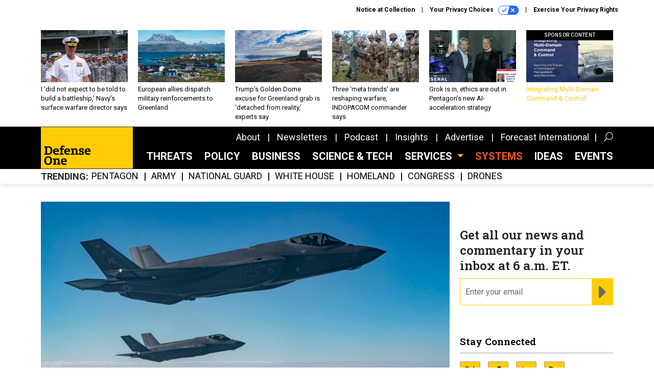

--- FILE ---
content_type: text/html; charset=utf-8
request_url: https://www.google.com/recaptcha/api2/anchor?ar=1&k=6LdOl7YqAAAAABKtsfQAMJd68i9_0s1IP1QM3v7N&co=aHR0cHM6Ly93d3cuZGVmZW5zZW9uZS5jb206NDQz&hl=en&v=PoyoqOPhxBO7pBk68S4YbpHZ&size=normal&anchor-ms=20000&execute-ms=30000&cb=cgnh5zhikpgh
body_size: 50321
content:
<!DOCTYPE HTML><html dir="ltr" lang="en"><head><meta http-equiv="Content-Type" content="text/html; charset=UTF-8">
<meta http-equiv="X-UA-Compatible" content="IE=edge">
<title>reCAPTCHA</title>
<style type="text/css">
/* cyrillic-ext */
@font-face {
  font-family: 'Roboto';
  font-style: normal;
  font-weight: 400;
  font-stretch: 100%;
  src: url(//fonts.gstatic.com/s/roboto/v48/KFO7CnqEu92Fr1ME7kSn66aGLdTylUAMa3GUBHMdazTgWw.woff2) format('woff2');
  unicode-range: U+0460-052F, U+1C80-1C8A, U+20B4, U+2DE0-2DFF, U+A640-A69F, U+FE2E-FE2F;
}
/* cyrillic */
@font-face {
  font-family: 'Roboto';
  font-style: normal;
  font-weight: 400;
  font-stretch: 100%;
  src: url(//fonts.gstatic.com/s/roboto/v48/KFO7CnqEu92Fr1ME7kSn66aGLdTylUAMa3iUBHMdazTgWw.woff2) format('woff2');
  unicode-range: U+0301, U+0400-045F, U+0490-0491, U+04B0-04B1, U+2116;
}
/* greek-ext */
@font-face {
  font-family: 'Roboto';
  font-style: normal;
  font-weight: 400;
  font-stretch: 100%;
  src: url(//fonts.gstatic.com/s/roboto/v48/KFO7CnqEu92Fr1ME7kSn66aGLdTylUAMa3CUBHMdazTgWw.woff2) format('woff2');
  unicode-range: U+1F00-1FFF;
}
/* greek */
@font-face {
  font-family: 'Roboto';
  font-style: normal;
  font-weight: 400;
  font-stretch: 100%;
  src: url(//fonts.gstatic.com/s/roboto/v48/KFO7CnqEu92Fr1ME7kSn66aGLdTylUAMa3-UBHMdazTgWw.woff2) format('woff2');
  unicode-range: U+0370-0377, U+037A-037F, U+0384-038A, U+038C, U+038E-03A1, U+03A3-03FF;
}
/* math */
@font-face {
  font-family: 'Roboto';
  font-style: normal;
  font-weight: 400;
  font-stretch: 100%;
  src: url(//fonts.gstatic.com/s/roboto/v48/KFO7CnqEu92Fr1ME7kSn66aGLdTylUAMawCUBHMdazTgWw.woff2) format('woff2');
  unicode-range: U+0302-0303, U+0305, U+0307-0308, U+0310, U+0312, U+0315, U+031A, U+0326-0327, U+032C, U+032F-0330, U+0332-0333, U+0338, U+033A, U+0346, U+034D, U+0391-03A1, U+03A3-03A9, U+03B1-03C9, U+03D1, U+03D5-03D6, U+03F0-03F1, U+03F4-03F5, U+2016-2017, U+2034-2038, U+203C, U+2040, U+2043, U+2047, U+2050, U+2057, U+205F, U+2070-2071, U+2074-208E, U+2090-209C, U+20D0-20DC, U+20E1, U+20E5-20EF, U+2100-2112, U+2114-2115, U+2117-2121, U+2123-214F, U+2190, U+2192, U+2194-21AE, U+21B0-21E5, U+21F1-21F2, U+21F4-2211, U+2213-2214, U+2216-22FF, U+2308-230B, U+2310, U+2319, U+231C-2321, U+2336-237A, U+237C, U+2395, U+239B-23B7, U+23D0, U+23DC-23E1, U+2474-2475, U+25AF, U+25B3, U+25B7, U+25BD, U+25C1, U+25CA, U+25CC, U+25FB, U+266D-266F, U+27C0-27FF, U+2900-2AFF, U+2B0E-2B11, U+2B30-2B4C, U+2BFE, U+3030, U+FF5B, U+FF5D, U+1D400-1D7FF, U+1EE00-1EEFF;
}
/* symbols */
@font-face {
  font-family: 'Roboto';
  font-style: normal;
  font-weight: 400;
  font-stretch: 100%;
  src: url(//fonts.gstatic.com/s/roboto/v48/KFO7CnqEu92Fr1ME7kSn66aGLdTylUAMaxKUBHMdazTgWw.woff2) format('woff2');
  unicode-range: U+0001-000C, U+000E-001F, U+007F-009F, U+20DD-20E0, U+20E2-20E4, U+2150-218F, U+2190, U+2192, U+2194-2199, U+21AF, U+21E6-21F0, U+21F3, U+2218-2219, U+2299, U+22C4-22C6, U+2300-243F, U+2440-244A, U+2460-24FF, U+25A0-27BF, U+2800-28FF, U+2921-2922, U+2981, U+29BF, U+29EB, U+2B00-2BFF, U+4DC0-4DFF, U+FFF9-FFFB, U+10140-1018E, U+10190-1019C, U+101A0, U+101D0-101FD, U+102E0-102FB, U+10E60-10E7E, U+1D2C0-1D2D3, U+1D2E0-1D37F, U+1F000-1F0FF, U+1F100-1F1AD, U+1F1E6-1F1FF, U+1F30D-1F30F, U+1F315, U+1F31C, U+1F31E, U+1F320-1F32C, U+1F336, U+1F378, U+1F37D, U+1F382, U+1F393-1F39F, U+1F3A7-1F3A8, U+1F3AC-1F3AF, U+1F3C2, U+1F3C4-1F3C6, U+1F3CA-1F3CE, U+1F3D4-1F3E0, U+1F3ED, U+1F3F1-1F3F3, U+1F3F5-1F3F7, U+1F408, U+1F415, U+1F41F, U+1F426, U+1F43F, U+1F441-1F442, U+1F444, U+1F446-1F449, U+1F44C-1F44E, U+1F453, U+1F46A, U+1F47D, U+1F4A3, U+1F4B0, U+1F4B3, U+1F4B9, U+1F4BB, U+1F4BF, U+1F4C8-1F4CB, U+1F4D6, U+1F4DA, U+1F4DF, U+1F4E3-1F4E6, U+1F4EA-1F4ED, U+1F4F7, U+1F4F9-1F4FB, U+1F4FD-1F4FE, U+1F503, U+1F507-1F50B, U+1F50D, U+1F512-1F513, U+1F53E-1F54A, U+1F54F-1F5FA, U+1F610, U+1F650-1F67F, U+1F687, U+1F68D, U+1F691, U+1F694, U+1F698, U+1F6AD, U+1F6B2, U+1F6B9-1F6BA, U+1F6BC, U+1F6C6-1F6CF, U+1F6D3-1F6D7, U+1F6E0-1F6EA, U+1F6F0-1F6F3, U+1F6F7-1F6FC, U+1F700-1F7FF, U+1F800-1F80B, U+1F810-1F847, U+1F850-1F859, U+1F860-1F887, U+1F890-1F8AD, U+1F8B0-1F8BB, U+1F8C0-1F8C1, U+1F900-1F90B, U+1F93B, U+1F946, U+1F984, U+1F996, U+1F9E9, U+1FA00-1FA6F, U+1FA70-1FA7C, U+1FA80-1FA89, U+1FA8F-1FAC6, U+1FACE-1FADC, U+1FADF-1FAE9, U+1FAF0-1FAF8, U+1FB00-1FBFF;
}
/* vietnamese */
@font-face {
  font-family: 'Roboto';
  font-style: normal;
  font-weight: 400;
  font-stretch: 100%;
  src: url(//fonts.gstatic.com/s/roboto/v48/KFO7CnqEu92Fr1ME7kSn66aGLdTylUAMa3OUBHMdazTgWw.woff2) format('woff2');
  unicode-range: U+0102-0103, U+0110-0111, U+0128-0129, U+0168-0169, U+01A0-01A1, U+01AF-01B0, U+0300-0301, U+0303-0304, U+0308-0309, U+0323, U+0329, U+1EA0-1EF9, U+20AB;
}
/* latin-ext */
@font-face {
  font-family: 'Roboto';
  font-style: normal;
  font-weight: 400;
  font-stretch: 100%;
  src: url(//fonts.gstatic.com/s/roboto/v48/KFO7CnqEu92Fr1ME7kSn66aGLdTylUAMa3KUBHMdazTgWw.woff2) format('woff2');
  unicode-range: U+0100-02BA, U+02BD-02C5, U+02C7-02CC, U+02CE-02D7, U+02DD-02FF, U+0304, U+0308, U+0329, U+1D00-1DBF, U+1E00-1E9F, U+1EF2-1EFF, U+2020, U+20A0-20AB, U+20AD-20C0, U+2113, U+2C60-2C7F, U+A720-A7FF;
}
/* latin */
@font-face {
  font-family: 'Roboto';
  font-style: normal;
  font-weight: 400;
  font-stretch: 100%;
  src: url(//fonts.gstatic.com/s/roboto/v48/KFO7CnqEu92Fr1ME7kSn66aGLdTylUAMa3yUBHMdazQ.woff2) format('woff2');
  unicode-range: U+0000-00FF, U+0131, U+0152-0153, U+02BB-02BC, U+02C6, U+02DA, U+02DC, U+0304, U+0308, U+0329, U+2000-206F, U+20AC, U+2122, U+2191, U+2193, U+2212, U+2215, U+FEFF, U+FFFD;
}
/* cyrillic-ext */
@font-face {
  font-family: 'Roboto';
  font-style: normal;
  font-weight: 500;
  font-stretch: 100%;
  src: url(//fonts.gstatic.com/s/roboto/v48/KFO7CnqEu92Fr1ME7kSn66aGLdTylUAMa3GUBHMdazTgWw.woff2) format('woff2');
  unicode-range: U+0460-052F, U+1C80-1C8A, U+20B4, U+2DE0-2DFF, U+A640-A69F, U+FE2E-FE2F;
}
/* cyrillic */
@font-face {
  font-family: 'Roboto';
  font-style: normal;
  font-weight: 500;
  font-stretch: 100%;
  src: url(//fonts.gstatic.com/s/roboto/v48/KFO7CnqEu92Fr1ME7kSn66aGLdTylUAMa3iUBHMdazTgWw.woff2) format('woff2');
  unicode-range: U+0301, U+0400-045F, U+0490-0491, U+04B0-04B1, U+2116;
}
/* greek-ext */
@font-face {
  font-family: 'Roboto';
  font-style: normal;
  font-weight: 500;
  font-stretch: 100%;
  src: url(//fonts.gstatic.com/s/roboto/v48/KFO7CnqEu92Fr1ME7kSn66aGLdTylUAMa3CUBHMdazTgWw.woff2) format('woff2');
  unicode-range: U+1F00-1FFF;
}
/* greek */
@font-face {
  font-family: 'Roboto';
  font-style: normal;
  font-weight: 500;
  font-stretch: 100%;
  src: url(//fonts.gstatic.com/s/roboto/v48/KFO7CnqEu92Fr1ME7kSn66aGLdTylUAMa3-UBHMdazTgWw.woff2) format('woff2');
  unicode-range: U+0370-0377, U+037A-037F, U+0384-038A, U+038C, U+038E-03A1, U+03A3-03FF;
}
/* math */
@font-face {
  font-family: 'Roboto';
  font-style: normal;
  font-weight: 500;
  font-stretch: 100%;
  src: url(//fonts.gstatic.com/s/roboto/v48/KFO7CnqEu92Fr1ME7kSn66aGLdTylUAMawCUBHMdazTgWw.woff2) format('woff2');
  unicode-range: U+0302-0303, U+0305, U+0307-0308, U+0310, U+0312, U+0315, U+031A, U+0326-0327, U+032C, U+032F-0330, U+0332-0333, U+0338, U+033A, U+0346, U+034D, U+0391-03A1, U+03A3-03A9, U+03B1-03C9, U+03D1, U+03D5-03D6, U+03F0-03F1, U+03F4-03F5, U+2016-2017, U+2034-2038, U+203C, U+2040, U+2043, U+2047, U+2050, U+2057, U+205F, U+2070-2071, U+2074-208E, U+2090-209C, U+20D0-20DC, U+20E1, U+20E5-20EF, U+2100-2112, U+2114-2115, U+2117-2121, U+2123-214F, U+2190, U+2192, U+2194-21AE, U+21B0-21E5, U+21F1-21F2, U+21F4-2211, U+2213-2214, U+2216-22FF, U+2308-230B, U+2310, U+2319, U+231C-2321, U+2336-237A, U+237C, U+2395, U+239B-23B7, U+23D0, U+23DC-23E1, U+2474-2475, U+25AF, U+25B3, U+25B7, U+25BD, U+25C1, U+25CA, U+25CC, U+25FB, U+266D-266F, U+27C0-27FF, U+2900-2AFF, U+2B0E-2B11, U+2B30-2B4C, U+2BFE, U+3030, U+FF5B, U+FF5D, U+1D400-1D7FF, U+1EE00-1EEFF;
}
/* symbols */
@font-face {
  font-family: 'Roboto';
  font-style: normal;
  font-weight: 500;
  font-stretch: 100%;
  src: url(//fonts.gstatic.com/s/roboto/v48/KFO7CnqEu92Fr1ME7kSn66aGLdTylUAMaxKUBHMdazTgWw.woff2) format('woff2');
  unicode-range: U+0001-000C, U+000E-001F, U+007F-009F, U+20DD-20E0, U+20E2-20E4, U+2150-218F, U+2190, U+2192, U+2194-2199, U+21AF, U+21E6-21F0, U+21F3, U+2218-2219, U+2299, U+22C4-22C6, U+2300-243F, U+2440-244A, U+2460-24FF, U+25A0-27BF, U+2800-28FF, U+2921-2922, U+2981, U+29BF, U+29EB, U+2B00-2BFF, U+4DC0-4DFF, U+FFF9-FFFB, U+10140-1018E, U+10190-1019C, U+101A0, U+101D0-101FD, U+102E0-102FB, U+10E60-10E7E, U+1D2C0-1D2D3, U+1D2E0-1D37F, U+1F000-1F0FF, U+1F100-1F1AD, U+1F1E6-1F1FF, U+1F30D-1F30F, U+1F315, U+1F31C, U+1F31E, U+1F320-1F32C, U+1F336, U+1F378, U+1F37D, U+1F382, U+1F393-1F39F, U+1F3A7-1F3A8, U+1F3AC-1F3AF, U+1F3C2, U+1F3C4-1F3C6, U+1F3CA-1F3CE, U+1F3D4-1F3E0, U+1F3ED, U+1F3F1-1F3F3, U+1F3F5-1F3F7, U+1F408, U+1F415, U+1F41F, U+1F426, U+1F43F, U+1F441-1F442, U+1F444, U+1F446-1F449, U+1F44C-1F44E, U+1F453, U+1F46A, U+1F47D, U+1F4A3, U+1F4B0, U+1F4B3, U+1F4B9, U+1F4BB, U+1F4BF, U+1F4C8-1F4CB, U+1F4D6, U+1F4DA, U+1F4DF, U+1F4E3-1F4E6, U+1F4EA-1F4ED, U+1F4F7, U+1F4F9-1F4FB, U+1F4FD-1F4FE, U+1F503, U+1F507-1F50B, U+1F50D, U+1F512-1F513, U+1F53E-1F54A, U+1F54F-1F5FA, U+1F610, U+1F650-1F67F, U+1F687, U+1F68D, U+1F691, U+1F694, U+1F698, U+1F6AD, U+1F6B2, U+1F6B9-1F6BA, U+1F6BC, U+1F6C6-1F6CF, U+1F6D3-1F6D7, U+1F6E0-1F6EA, U+1F6F0-1F6F3, U+1F6F7-1F6FC, U+1F700-1F7FF, U+1F800-1F80B, U+1F810-1F847, U+1F850-1F859, U+1F860-1F887, U+1F890-1F8AD, U+1F8B0-1F8BB, U+1F8C0-1F8C1, U+1F900-1F90B, U+1F93B, U+1F946, U+1F984, U+1F996, U+1F9E9, U+1FA00-1FA6F, U+1FA70-1FA7C, U+1FA80-1FA89, U+1FA8F-1FAC6, U+1FACE-1FADC, U+1FADF-1FAE9, U+1FAF0-1FAF8, U+1FB00-1FBFF;
}
/* vietnamese */
@font-face {
  font-family: 'Roboto';
  font-style: normal;
  font-weight: 500;
  font-stretch: 100%;
  src: url(//fonts.gstatic.com/s/roboto/v48/KFO7CnqEu92Fr1ME7kSn66aGLdTylUAMa3OUBHMdazTgWw.woff2) format('woff2');
  unicode-range: U+0102-0103, U+0110-0111, U+0128-0129, U+0168-0169, U+01A0-01A1, U+01AF-01B0, U+0300-0301, U+0303-0304, U+0308-0309, U+0323, U+0329, U+1EA0-1EF9, U+20AB;
}
/* latin-ext */
@font-face {
  font-family: 'Roboto';
  font-style: normal;
  font-weight: 500;
  font-stretch: 100%;
  src: url(//fonts.gstatic.com/s/roboto/v48/KFO7CnqEu92Fr1ME7kSn66aGLdTylUAMa3KUBHMdazTgWw.woff2) format('woff2');
  unicode-range: U+0100-02BA, U+02BD-02C5, U+02C7-02CC, U+02CE-02D7, U+02DD-02FF, U+0304, U+0308, U+0329, U+1D00-1DBF, U+1E00-1E9F, U+1EF2-1EFF, U+2020, U+20A0-20AB, U+20AD-20C0, U+2113, U+2C60-2C7F, U+A720-A7FF;
}
/* latin */
@font-face {
  font-family: 'Roboto';
  font-style: normal;
  font-weight: 500;
  font-stretch: 100%;
  src: url(//fonts.gstatic.com/s/roboto/v48/KFO7CnqEu92Fr1ME7kSn66aGLdTylUAMa3yUBHMdazQ.woff2) format('woff2');
  unicode-range: U+0000-00FF, U+0131, U+0152-0153, U+02BB-02BC, U+02C6, U+02DA, U+02DC, U+0304, U+0308, U+0329, U+2000-206F, U+20AC, U+2122, U+2191, U+2193, U+2212, U+2215, U+FEFF, U+FFFD;
}
/* cyrillic-ext */
@font-face {
  font-family: 'Roboto';
  font-style: normal;
  font-weight: 900;
  font-stretch: 100%;
  src: url(//fonts.gstatic.com/s/roboto/v48/KFO7CnqEu92Fr1ME7kSn66aGLdTylUAMa3GUBHMdazTgWw.woff2) format('woff2');
  unicode-range: U+0460-052F, U+1C80-1C8A, U+20B4, U+2DE0-2DFF, U+A640-A69F, U+FE2E-FE2F;
}
/* cyrillic */
@font-face {
  font-family: 'Roboto';
  font-style: normal;
  font-weight: 900;
  font-stretch: 100%;
  src: url(//fonts.gstatic.com/s/roboto/v48/KFO7CnqEu92Fr1ME7kSn66aGLdTylUAMa3iUBHMdazTgWw.woff2) format('woff2');
  unicode-range: U+0301, U+0400-045F, U+0490-0491, U+04B0-04B1, U+2116;
}
/* greek-ext */
@font-face {
  font-family: 'Roboto';
  font-style: normal;
  font-weight: 900;
  font-stretch: 100%;
  src: url(//fonts.gstatic.com/s/roboto/v48/KFO7CnqEu92Fr1ME7kSn66aGLdTylUAMa3CUBHMdazTgWw.woff2) format('woff2');
  unicode-range: U+1F00-1FFF;
}
/* greek */
@font-face {
  font-family: 'Roboto';
  font-style: normal;
  font-weight: 900;
  font-stretch: 100%;
  src: url(//fonts.gstatic.com/s/roboto/v48/KFO7CnqEu92Fr1ME7kSn66aGLdTylUAMa3-UBHMdazTgWw.woff2) format('woff2');
  unicode-range: U+0370-0377, U+037A-037F, U+0384-038A, U+038C, U+038E-03A1, U+03A3-03FF;
}
/* math */
@font-face {
  font-family: 'Roboto';
  font-style: normal;
  font-weight: 900;
  font-stretch: 100%;
  src: url(//fonts.gstatic.com/s/roboto/v48/KFO7CnqEu92Fr1ME7kSn66aGLdTylUAMawCUBHMdazTgWw.woff2) format('woff2');
  unicode-range: U+0302-0303, U+0305, U+0307-0308, U+0310, U+0312, U+0315, U+031A, U+0326-0327, U+032C, U+032F-0330, U+0332-0333, U+0338, U+033A, U+0346, U+034D, U+0391-03A1, U+03A3-03A9, U+03B1-03C9, U+03D1, U+03D5-03D6, U+03F0-03F1, U+03F4-03F5, U+2016-2017, U+2034-2038, U+203C, U+2040, U+2043, U+2047, U+2050, U+2057, U+205F, U+2070-2071, U+2074-208E, U+2090-209C, U+20D0-20DC, U+20E1, U+20E5-20EF, U+2100-2112, U+2114-2115, U+2117-2121, U+2123-214F, U+2190, U+2192, U+2194-21AE, U+21B0-21E5, U+21F1-21F2, U+21F4-2211, U+2213-2214, U+2216-22FF, U+2308-230B, U+2310, U+2319, U+231C-2321, U+2336-237A, U+237C, U+2395, U+239B-23B7, U+23D0, U+23DC-23E1, U+2474-2475, U+25AF, U+25B3, U+25B7, U+25BD, U+25C1, U+25CA, U+25CC, U+25FB, U+266D-266F, U+27C0-27FF, U+2900-2AFF, U+2B0E-2B11, U+2B30-2B4C, U+2BFE, U+3030, U+FF5B, U+FF5D, U+1D400-1D7FF, U+1EE00-1EEFF;
}
/* symbols */
@font-face {
  font-family: 'Roboto';
  font-style: normal;
  font-weight: 900;
  font-stretch: 100%;
  src: url(//fonts.gstatic.com/s/roboto/v48/KFO7CnqEu92Fr1ME7kSn66aGLdTylUAMaxKUBHMdazTgWw.woff2) format('woff2');
  unicode-range: U+0001-000C, U+000E-001F, U+007F-009F, U+20DD-20E0, U+20E2-20E4, U+2150-218F, U+2190, U+2192, U+2194-2199, U+21AF, U+21E6-21F0, U+21F3, U+2218-2219, U+2299, U+22C4-22C6, U+2300-243F, U+2440-244A, U+2460-24FF, U+25A0-27BF, U+2800-28FF, U+2921-2922, U+2981, U+29BF, U+29EB, U+2B00-2BFF, U+4DC0-4DFF, U+FFF9-FFFB, U+10140-1018E, U+10190-1019C, U+101A0, U+101D0-101FD, U+102E0-102FB, U+10E60-10E7E, U+1D2C0-1D2D3, U+1D2E0-1D37F, U+1F000-1F0FF, U+1F100-1F1AD, U+1F1E6-1F1FF, U+1F30D-1F30F, U+1F315, U+1F31C, U+1F31E, U+1F320-1F32C, U+1F336, U+1F378, U+1F37D, U+1F382, U+1F393-1F39F, U+1F3A7-1F3A8, U+1F3AC-1F3AF, U+1F3C2, U+1F3C4-1F3C6, U+1F3CA-1F3CE, U+1F3D4-1F3E0, U+1F3ED, U+1F3F1-1F3F3, U+1F3F5-1F3F7, U+1F408, U+1F415, U+1F41F, U+1F426, U+1F43F, U+1F441-1F442, U+1F444, U+1F446-1F449, U+1F44C-1F44E, U+1F453, U+1F46A, U+1F47D, U+1F4A3, U+1F4B0, U+1F4B3, U+1F4B9, U+1F4BB, U+1F4BF, U+1F4C8-1F4CB, U+1F4D6, U+1F4DA, U+1F4DF, U+1F4E3-1F4E6, U+1F4EA-1F4ED, U+1F4F7, U+1F4F9-1F4FB, U+1F4FD-1F4FE, U+1F503, U+1F507-1F50B, U+1F50D, U+1F512-1F513, U+1F53E-1F54A, U+1F54F-1F5FA, U+1F610, U+1F650-1F67F, U+1F687, U+1F68D, U+1F691, U+1F694, U+1F698, U+1F6AD, U+1F6B2, U+1F6B9-1F6BA, U+1F6BC, U+1F6C6-1F6CF, U+1F6D3-1F6D7, U+1F6E0-1F6EA, U+1F6F0-1F6F3, U+1F6F7-1F6FC, U+1F700-1F7FF, U+1F800-1F80B, U+1F810-1F847, U+1F850-1F859, U+1F860-1F887, U+1F890-1F8AD, U+1F8B0-1F8BB, U+1F8C0-1F8C1, U+1F900-1F90B, U+1F93B, U+1F946, U+1F984, U+1F996, U+1F9E9, U+1FA00-1FA6F, U+1FA70-1FA7C, U+1FA80-1FA89, U+1FA8F-1FAC6, U+1FACE-1FADC, U+1FADF-1FAE9, U+1FAF0-1FAF8, U+1FB00-1FBFF;
}
/* vietnamese */
@font-face {
  font-family: 'Roboto';
  font-style: normal;
  font-weight: 900;
  font-stretch: 100%;
  src: url(//fonts.gstatic.com/s/roboto/v48/KFO7CnqEu92Fr1ME7kSn66aGLdTylUAMa3OUBHMdazTgWw.woff2) format('woff2');
  unicode-range: U+0102-0103, U+0110-0111, U+0128-0129, U+0168-0169, U+01A0-01A1, U+01AF-01B0, U+0300-0301, U+0303-0304, U+0308-0309, U+0323, U+0329, U+1EA0-1EF9, U+20AB;
}
/* latin-ext */
@font-face {
  font-family: 'Roboto';
  font-style: normal;
  font-weight: 900;
  font-stretch: 100%;
  src: url(//fonts.gstatic.com/s/roboto/v48/KFO7CnqEu92Fr1ME7kSn66aGLdTylUAMa3KUBHMdazTgWw.woff2) format('woff2');
  unicode-range: U+0100-02BA, U+02BD-02C5, U+02C7-02CC, U+02CE-02D7, U+02DD-02FF, U+0304, U+0308, U+0329, U+1D00-1DBF, U+1E00-1E9F, U+1EF2-1EFF, U+2020, U+20A0-20AB, U+20AD-20C0, U+2113, U+2C60-2C7F, U+A720-A7FF;
}
/* latin */
@font-face {
  font-family: 'Roboto';
  font-style: normal;
  font-weight: 900;
  font-stretch: 100%;
  src: url(//fonts.gstatic.com/s/roboto/v48/KFO7CnqEu92Fr1ME7kSn66aGLdTylUAMa3yUBHMdazQ.woff2) format('woff2');
  unicode-range: U+0000-00FF, U+0131, U+0152-0153, U+02BB-02BC, U+02C6, U+02DA, U+02DC, U+0304, U+0308, U+0329, U+2000-206F, U+20AC, U+2122, U+2191, U+2193, U+2212, U+2215, U+FEFF, U+FFFD;
}

</style>
<link rel="stylesheet" type="text/css" href="https://www.gstatic.com/recaptcha/releases/PoyoqOPhxBO7pBk68S4YbpHZ/styles__ltr.css">
<script nonce="weqkuJfcpnJW2_NLp5XC5g" type="text/javascript">window['__recaptcha_api'] = 'https://www.google.com/recaptcha/api2/';</script>
<script type="text/javascript" src="https://www.gstatic.com/recaptcha/releases/PoyoqOPhxBO7pBk68S4YbpHZ/recaptcha__en.js" nonce="weqkuJfcpnJW2_NLp5XC5g">
      
    </script></head>
<body><div id="rc-anchor-alert" class="rc-anchor-alert"></div>
<input type="hidden" id="recaptcha-token" value="[base64]">
<script type="text/javascript" nonce="weqkuJfcpnJW2_NLp5XC5g">
      recaptcha.anchor.Main.init("[\x22ainput\x22,[\x22bgdata\x22,\x22\x22,\[base64]/[base64]/[base64]/bmV3IHJbeF0oY1swXSk6RT09Mj9uZXcgclt4XShjWzBdLGNbMV0pOkU9PTM/bmV3IHJbeF0oY1swXSxjWzFdLGNbMl0pOkU9PTQ/[base64]/[base64]/[base64]/[base64]/[base64]/[base64]/[base64]/[base64]\x22,\[base64]\\u003d\x22,\x22RWdxw7vCjWYpw4LCklbDkcKQwoEJHMKEwoJGX8OiHwfDsz1pwptQw7UmwoXCkjrDscKZOFvDoCTDmQ7DlwPCnE5hwoYlUVzCi3zCqGoPNsKCw5rDtsKfAyXDjlRww7HDh8O5wqN+CWzDuMKnRMKQLMOJwq17EC3Cp8KzYDjDjsK1C2xRUsO9w7/CrgvCm8Kxw7nChCnCvxoew5nDl8KUUsKUw7TCpMK+w7nCmW/DkwINFcOCGV/Cnn7DmU0tGMKXFxsdw7tAFCtbGsOLwpXCtcKEVcKqw5vDsXAEwqQbwpjClhnDi8OUwppiwrjDnwzDgyHDlll8RcOaP0rCrjTDjz/[base64]/CgcKBKDF0asKuGTjCu2XCvUBmUTEVw4rCt8KpwrHCt2PDtMOUwqY2LcKHw7PCikjCvcKrccKJw7giBsKTwpLDl07DtjvCvsKswr7CsgvDssK+Y8O2w7fCh142BsK6wqNbcsOMZRt0TcK+w441wrJOw7PDi3ULwqLDgnh5eWcrIMK/HiYjFkTDs1FSTx9vOjceQzvDhTzDjx/CnD7CjsKEKxbDqgnDs318w6XDgQk/wpkvw4zDr3fDs19VblPCqEoewpTDiljDkcOGe2vDo3RIwr1WKUnCvMKgw65dw7jCmBYgJD8JwokJUcONEXbCpMO2w7IPXMKAFMK1w4Uewrpzwqdew6bCucKpTjfCrR7Co8OuVsKcw78fw4zCqMOFw7vDvDLChVLDogcuOcKNwrQlwo4cw7dCcMOLScO4wp/DtsOxQh/CnE/Di8Opw5nCqGbCocK1woJFwqVSwoshwotBc8OBU0LCiMOta39HNMK1w4hyf1Mbw7swwqLDn1Vde8OwwoY7w5dLHcORVcKswoPDgsK0a0XCpyzClGTDhcOoF8KAwoETIx7CshTCqcOvwobCpsKCw7bCrn7CncOcwp3Dg8O2wrjCq8OoOsKJYEApDCPCpcO4w7/DrRJ3YAxSPcO4PRQHwrHDhzLDlsOcwpjDp8OXw7zDvhPDsysQw7XCqjLDl0spw4DCjMKKccKtw4LDmcOLw4EOwoVNw6vCi0kRw5lCw4d3a8KRwrLDiMOyKMK+wrbCnQnCscKuwoXCmMK/SGTCs8ONw7o1woFtw5kcw7Uiw5bDrlHCs8Kqw6/DpcKIw6jDpMOpwrBBwrbDjA7DuFASwr/DgxXCjMOwFA95XCLDv13Cu3A1Ontow5zCtMKmwo/DlsOaC8OvDAYaw65jwoNAw5HDi8Kqw7Z/MsONS3s1CcONw65gw5J/Swtaw5o3c8KMw70rwrDCnMKcwrILwrrDh8OPX8OmFMKbfsKgw73Dp8Ovwr4kXw87WWQhPsKiw5rDk8KkwoLCjcO0w5V2wrkNEnUrfRjCuQtfw6EIM8OjwoXCtzXCnMKFfAPCkMO3wofCocK8E8Onw43DlcODw5jCkHfCrUMYwo/CrMOmwqEhw5wVw5vCu8KQw5EWdsKgFMOYScKkw7vDt14DdFkew6rClAMYwqrChMOww75OGcOXw7sKw4fCj8K3wpt/wqY/ACh2JsKlw4JtwoFBYXnDncKdFwUNw7JNW37CksOxw6R9ScK3wpvDrEcSwr9Ow6/Co2PDvlFTw4DDvh0DX0hXKFpVcsK+woQnwoQfc8OUwrwAwptfLSnCtMKew7Z/wo1SPcO9w57DgBAPwqTDkFzDgy0NG0kqw7wsTsK8JMKWwoMYw5cKJMKnwqLCtGvDnTjCucKvwp3CtcOjThTDhgnCpz5SwrIGw4ZbLwQ5wovDusKNIC1AfcOlw7FINXMtwqtYBnPCl3JRVsOzwrY1wpxxPMK/bcKdFEAow4rCg1tnMVdmb8Okwr5AU8Krw63DpUY/w7DDlsOTw7JDw5NDwqjCi8K5w4bCi8OkDHDDkcKIwohiwpcIwq9zwoENZcOTRcOpw5BTw6EQPg7ColHDr8KDcsOFMDMWwotLeMKjXFzChhQUG8OvJ8KACMK/JcOHwp/DlsOdw4XDlcO4KcOSc8OBw7zCp0YcwrXDnS/DisKqQFDCnnooKcK6dMO5wpPCgDsSO8KeL8OGw4dERsOiC0MhYX/CgQokw4XDqMKow5A/wqExCwd4XSTDhVbDksKBwrgEZlwAwq7CvivDvEVhZRJaQsOywpJBBhB0DcO8w4LDqsOieMKow5d7GGgnAcOfw6oDIMKTw47DiMOqIsOnBj5ewoPDrE3DpMOODgTCgMOreGELw6TDv0LDj2zDhUY9wpxHwoECw4JFwrTCiBXClBXDozZZw6Uew64iw5/DoMK+worCpcOSNXvDh8OIZxgPw4pXwrBYwqB9w4MwHnZww6TDisOiw4PCncKzwohLTGRKw5JTRVnClsOowo/ChsKmwporw7o6J1hgJidXZXRqw6xlwr/CvMK0wpHCiAbDsMK2w4vDpldIw7hXw6RSw77DhyLDrMKqw6rCkMO/w4rChy8DTcK6ZsKTw7dHWcKSwp/DrcOhE8ONYMKHwqzCq2kHw5p2w4fDtcKqBMOWOl7Cr8OVwrVPw5vDp8OSw7TDkkMww47Dv8OFw4oEwojClnx7wqZILcO1w7zDk8KnMTTDq8OOwqZCfcOdUMORwqDDn0vDqigUwo/DuEVWw5hRLsKswq0wFMK2RcOlDWV/w6xQZcO1TcK3P8KDVcKJWMKmQDVhwqZgwqPDksOowoXCjcOmBcOscsKOZcKwwoDDrSgZOMOtN8KiFMKvwrAawqfDiXPDmB1+wp4vMlvDswVbdE3DsMOZw5g4w5EoSMO5NsKLw6/Cg8OOMWrDhcObTMOdZigiMsOBSiJcG8Krw5sDw6vCmR/DlTrCojJhCAIrZ8K+w43DiMKqYQDDocKCe8KEJ8Ojwq/ChCUlX3Nuw5XDhMKCwqpCw63CjVfCs1bCmXpHworCnVnDtSLChn88w4M/D1d0w7XDtAnCiMOFw6fCkgjDpcOhCMOtPMK7w7sDf2kew6Zow6sBSgrDmi3CjEjDiRDCvjfCucKmJcOZw7MKwqzDl1zDqcKewqlvwq3DisOLEl5REcKXasK4wrE7woIpw7QpMUfDrR7DhcOMRSHCnMO/Zm51w7htY8K4w64uw4g7elFKw6PDmh7DjDLDvcOYF8KBAmTDqTRaQsORw6rDtcOFwpTCqg1tDA7Dr0LCuMOGw7fCkxXCqTnDk8KneB3Dv3TDvlDDimLDgUDDvcKOwpQzQMKEVU/CnVpxWh3ChsK7w44Ewq0uY8Opw5NJwpLCp8OBw60uwrjDgcKjw5bCq2vDgRAkw7HDgA7DrgkAWgdrfFNYwrY5Z8Knwox7w5k0wrvCqzLCtEJsLHR5w43CkMKIOgEhw5nDi8OywobDvcOdJjPCtcK4QmbCiA/DtGbDmsOhwqzCsAMwwpISUgkSCcOEOmvDgQc/Q2XCn8Khw5LDnMKvdTPDksObw68sJMKbw4vDmsOXw6bCpcKdaMO9wq94w4Y/[base64]/DqcOmG8K6MXpBO8K/[base64]/Dn8OveTNew6xsw6/DhsKCRsKAZsObMMOBYcKTA1smwoMfY2ERMDjCtEJbw5zCtCFpw74wMAIrMcOlGsKhw6EpLcOpVz15wql2X8OJwpl2YMOnw4oUwpx0BzrDmsOWw7xjOsKLw7VpRcO/bhPCpmPCoUPCmSTCgAnCtwdNdcK5UcOWw41DAT4/WsKUwqfCt3IbQcK3w7lII8KtEcOxwoA3wrEBwrYCw6HDj2HCvcObQMKgEMOqNn/DsMKNwpRrHkrDs1xjw6tkwpHDu309w48gZ2Uddl3CpQU5L8KDIsKTw7hUasK4w4zCpMO4w5kaLVjDvsOOw6LDosKrHcKIKxJuHEYMwogBw50Bw6RUwrLCtwPCgMOBw65owpZ8HMOfF1/CtTpaw6XDn8O0wpfCrgbCpXcmaMKpRsKKFMOzSsKeXGrCiC9eIRMBJjvDlDQFwpXCgMOcXcOnw5EPfcOOdsKAEsOZcmh1TRgbM3/DhEZQwqVvwr/CmFNCcMKqwovDoMOPG8Kuw6RPHxIoFMO6wrfCuA3DpzzCpMOnY1BHwp5KwrtMd8KtcivCiMONwqzCgBPCuV4hw7/CjUzDgwzDgitPworCrMO9wr82wqoSRcKIa1TCscOfQ8O2wpPDjEo7w4XCpMOCPw0eAMKyKUkMQsOtRGXDlcKxw5vDq11iHjgiwp3CrMOpw4QzwrPDrXLCjXdlw5TCihVJwqoiUTU3QGTCg8KJw73ChMKcw5kdOAHCp3xQwr0/FsKXMMKewqzDjVcSTAfDiFDDikk/[base64]/[base64]/DksKbFGfCmEnDosKlRsKVbcO1w6kSWcOWP8KZeVbCuBVwB8O3wrrCsAIWw6vDvcO0UMKYQ8KaOVdww5Yjw5lowpQcDjAVWUnCjTHCtMOMLy8Xw7zCs8OgwojCvDFOwooVwqfDth7Ds2AXw5fCjMO8IMOfFsKTw6BrD8KLwrMSwpjCosK0TywXZ8O/E8K9w4nCklE2w484wo3CsWrDsk5oVcKxw6AUwqkXLH/[base64]/CkElyw5wjWcKcd8Ojw5LCisKwL2/Du8OLwq/DrMKhw5Vew51AcMK7wpnCh8OZw6jDv0zCpcKhPAcxYXLDmMOvwp55AH48wqLDpwFUY8Kgw6EybMKvXmfCoT/Cr0zCjVIwKynDocOkwpBjIcOwMAPCpsKaPX5LwrbDnsKkwrXChk/[base64]/UMKmbSpeLm0udMODQMK+w7Z7w6rCvMKTwoTCtcKiw67Ct00PUhs0MCtmWV5Gw5bCs8KWLcOcVSPDpX/Do8OxworDkynDl8KawolILhrDvw5uwodzI8O5wroJwrR8FkvDkMOdEMOfwoZLM24gwpXCscOzBSbCpMOWw4fDvVfDvcKmLkUywqhgw4s+PMOWwqB5cUbChwd+w7ciQsO0ZCjCtj3Cr2jDlVlHMcKrNsKPUcOOJcOYN8OMw40DLEh4IRzDu8OwfRTDiMK/w4LDsjnDmcOhwqVcXBjDsEjCmks6wq0iYcKsYcO2wr54c00da8OMwrIjAMKsQ0DDsSfDoUYVSzljRsOlwrkjSsOswqYUwpdvwqXDtUhZw5oMQT/DocKya8OMIFvDuUtICHjDplXChMO+e8KJKTIGVijDnsObw5bCsirDhihswpTCvS/Dj8KYw6jDqsKFHsO6w6DCtcKUZl1pJsKrw4fCpGFUwq7Cv2bDh8KvcUfDmlNRXGI4w53DqVrCj8KkwpjDrWFqw5N9w5R5wos/fkXCiivDgMKUw53Dm8O+RsKoYGdkRhTDvsKVAznCsFMBwqfDsnAIw7QLBnxAdioCw7rCnsOXOBsrw4rChH1vwo0kwprDlMKAYzzDqMOtwobCo0TCjgJ5w5jDiMOAGcKNwozCoMO1w5NcwrxTKMODVsKxPMOLwqfCrsKuw7HDgUvCjzTDrsOXaMKlw5bCisK/TMKmwoAJWCDCuwTDind9w6vCpVVSwp/[base64]/CsMKnwrHCokfCrsO5EMOBXBF3ScKMYsOHwpbDtSHCtsOWBcK7KhHCncK6wqHDvcK0AhvCj8OkfMKIwq5DwrLDvMOIwqXCo8OIYB/Crn/Cq8KIw5waw5/CsMKBehwaFH9mwo7CpghuMzLCinVDwpvDs8Kcw7saL8KMw7wCwqdswpkZaw/Cj8Kqwqt7WcKNwqUAacKwwppZwrDCpCN8O8KqwqvCosKDw4R+wpvDoBnCgX0aUwgqX1LDg8KUw49GVEAYw6vCjsKDw63CvFbCosOyQ10lwp3DtFoCH8KZwpjDvcO8VcO2XcOCwp/DnHlhQH/DhxzCsMOVwrDDsAbCocOhIxPCqsKsw6gXSHHCvEnDpzrDuybChH4Bw4fDqElcQxIdc8KRRiwcWHjCqcKCXEgXQcOZNsOmwqUYw4pAVsKHQXMfwoHCiMKEKD7Du8KOL8Kaw6B9wrwqOgFXwovCkjfDjB1kw5p2w4QbKsOdwrdJSCnCusK/TH8yw4TDlMKFw4rDgsOAwpHDshHDsCHCvHfDhTDDkcOwfE3CrnkYG8K/[base64]/Cg0o9A8O9RsKwQVUhEsKyw79rwp/[base64]/[base64]/[base64]/DrCs7wpxUwonDhMKzwrprGEopTsOKw79nwr4wYzNxWsOSwq1KT3NjRw7CrzHDlgICw4PDmmPDh8OhY0Q2YsOwwofDkznDvyoBDV7DqcOOwo4awpNZP8O8w7XDvMKaw73CocOsw6/[base64]/ZcOdw4PCnsOzwo7DoVpaL8O1X2nCqV0Ow4jDlcOlQHFYO8K3w7wfw4YQJhfDhMK9fcKrZHrCgWfCo8Krw4ESanw/AA5qw7dQwrV+wq/DqMKtw7jCvhDCmTpVQsKgw4cnKBzCnMO3wohMdxJEwqNTecKiaTvCgwopwoDDiwPCojcoem8oNTzDqCkNwrjDnsOSCxxWA8KYwoRuSsKzw6rDk20KFG45DcOmRMKTwr3DgsOhwrEKw4TDognDl8KVwpU4w7Zxw7AhdW/DtGMNw4fCsXTDmsKITcKZwpo2worCgcKNQMKhQMK+wqpKQWHCuTFIIsKFcMOYL8Knwq8rIWPCgMK8fMKzw5rDmsOqwpcjBiJ1w4HCtMKSIsOqw5UZaV7DjgDCqMOzZsOaAEwxw7zDl8KAw6EbesO3woBsHMOxw6kSP8O7w7dLfMOCbRYcw65fw6/CoMORworChsKCCsOSwoPCkAxCw7fCrSnCm8OLVMOsKcODwo9GVcKUNMOXw7Uma8Kzw7XDkcKqGGY4w6kjBMOiwroaw4tUworCjAXCsSnDusKiw6TCusOUwpLChDzDicKnw4nDqsK0YcK+dTUaOFYxakfDi197w4TCoX/ChMOOeQ8WR8KNUi/DnirClmvDiMOYKcKbUzDDrsKXQxfCm8ORCsKIaWHCiwfDuUbDgD9kNsKTwqh9w7rCtsKXw57CpHfDu05kPC1VEEAeTMOpPQZjw6nDmMKJDQc1JsOvCgpIwq7DoMOowqBow5DDmnrCqwDDn8KVQUHDmkV6CWxUemU9w6RXw5nColLDusOtwpvCgQwHw7/CgBkBw4bCnDB+fgPCuD/DicKgw7oPw6XCgcO7wr3DgsK6w7U9ZwEPBsKhNH4uw7HDgcOPKcOrNcOQFsKbw4DCoG4PLMO/f8OUwpR9w5jDswnDrwDDmMKxw4bCmENHOsOJM3t1LyDCkMOGwrUmw5jCmsOpAmvCrBU/NMOLw7Jew6Qgwop7wozDoMOGdFvDv8K9wrPCsEnCrsKCSMO3wpRMw7vDoWnClMK1MMK9allBHMKyw5jDgApsWMKlacOhwqJ4W8OaKBUjEsKuOsKfw6nDvj9OEUAKw5HDrcK6dlDCgsORw6TDuDjCo3/DgyDCqScowqnCicKRw4XDjysXLEMVwpNQRMKTwqFcw7fDuGrCkyDDrU8bVyXCpMOxw6/Dv8OhdiXDmnzCgl7DiDPCj8KYdsK/TsOdwqlCB8KswpZ/[base64]/CvsKYw5Z2w40yDBsCw7xHUkANXSbDmCXDgsOvLcKST8OWw705L8OLMcK8w6smwqPCssK4w5fDiSrDisO5SsKEcjFEST/[base64]/P8Klwp3DsWpvw641w6rDsgc2w5vDo8OVWnPDusOaO8KcDhgZCW3CvBN4wpTDg8OqdMOtwobCh8KPOA4BwoQewowWdMObJsKjBjgqB8OGd2kGwoI9MsOnwp/[base64]/[base64]/CpMKLwqvDj8KwwrEJZMO/XEdLwrjDtBxww6vDp8KKLQ7Dh8KnwpUzIUHCsEJUw7cuwoDCmVEoQ8O2eR5Ww7UMVsK4wp4ewrtscMOyVcKnw41XDTnDpH7CkMKDGsObJcK3P8OGw7DDisKYw4M2w6fDtx0Qw6/[base64]/wq/DuwAzw7zCvMKzKWfDrcKOw5XCp8OcwqrDu8KXw5Fow4h5w6nCu3lPwq/CmFk3w7jDv8KYwoZbwp3CtyIrwpbClUHCnMOXwoYhw7ZeB8OqAC1owqrDhQ/DvkTDsV3DmlfCq8Keclp/wq8Iw6HCpgHCiMOYw6kRwrRJG8O7wrXDsMK7wrbCrRZ6woTDpsOFMR1fwqnCsCV6RmFdw7/DjGc7EDHClwTDmE/CqcO6wo/DqXjDrGfDgMKheQpyw6bCocOMwqbDuMOKLMK9wpAyRgnDhDETwo7DlQwlVcKcEMK9fCbDpsOMOsKlD8KUwqoewovCj0/Cv8OVTsKbbcO+w715BcOOw5VwwpfDqcO/dVYGf8KWw5ZgA8KwdWLDlMOcwrdPaMOgw4bCmC3CmQYjwrAwwoJRTsKrcsKhAA3DpH5jTsKswojDmsKyw5fDvcKYw7vCmTfCtmbCj8OlwrPCtcKJwqzCmQbDg8OGJcKBclLDr8OYwpXCrsOvw53CicO/wpkpfcOPwq5xc1UNw64fw79eC8KEw5bDkmvDqsOmw4PCs8KNSnpuwpUOwqTCscKswqADHMK+GgHDgsO5wqHDtcOawrPCji/Dsw7Cv8OCw6LDj8OLwqJfwrJRJsO8wpcWwqxdS8ODwrUDXsKRwpsWQcK2wpBNw7lCw7TClD/DlBrCi2rCqsOEbcKaw5Jdw6zDssOnVMOJBSdUMsK5RyNpWMOMA8K9VsOaCMOawpXDiW7Dm8KLw5TCjnbDpSRvbzPCl3Ubw7lxw64qwoPCjVzDrBLDu8KfDsOkwrNrwq/Ds8K6w4XDhU9sVcKcZMKJw4vCvsO7Bx9VJkHDkHMOwpXDmnRRw7/Cv3PCvlFxw44/EETChsO4wp5qw5/Dnkk3NsKeXcKCFsKjLAUfSsOyUsObw4preBnDj2DDicOYblt8FFtgwrsbGMK+w7law4/[base64]/D8KUw4FMJRVLMgPDlMKwKU3CsMObDkxRwpTConwMw6nDhcOOS8O/[base64]/[base64]/Dp8OfwrY8ak/DssKtwpLCpmgswqDDmMO8UUrCqMOYCizCpMOWLGfCvFgCwp7CnBvDhXd4w5hjXsKJAG9ZwqvCpsKhw4/Cr8KUw4XCr04UMMOGw7/DrsKbKWhHw4HDpEJnw57DhUsKwoTDl8OwIjrCnnDCi8KPA3pKw5DCv8OHw6Qswq/CsMO/wohQw7rCusK3LlVZQSR2BsK4wrHDhyE1w7BQJQnDnMK1esKgGMOlWFpZwrPDjAxHwrnCjzfDj8Ovw4otbMONwolVRcK6RcK/w4ALw4DDo8OPeBrCksOFw5HCisOEwpDCncKbXSE5w7gmBn3DisOrwr/CrsKzwpXCpsOYwpnDhh7DjEFjworDlsKaHTNoegbDjx5/w4XCrcKIwofCqULCvcKmwpNfwpXCgMOww7xzWcOXwp/CiBLDkDzDrl8nUhrCrDAfNRV7wrRnfMKzUjFbb1XCh8Oqw6lIw49+w77DogDDhEbDrcKqwrvCqcOowq8oFMO5X8OzMBBcEsK4w4LCmApUL3bDrcKCHXXDt8KPw6sAwonCsEXCs3jDoQ3CkXbCs8OkZcKEUMORMcOoK8KbNU1iw7Ajwo8tXcOqe8O1IAx6wprCjcK2wr/DpwlAw5Eaw5XDpMKvwpwQZ8OMw4LCpGjCm0DDtsKWw6tqdMKwwqgSw67Dh8K/wo/DoCDCoyVDDcO2wps/fMKaDcKJZiV2Wlxsw5PDt8KAFk86d8OewqMDw7o9w41SFjdWSB1TAcKSRMOPwq3ClsKlwrrCrUPDlcOXH8KBL8KSB8KKwojDo8OPw7fCsx7Din0hZwxeWE3Ch8OlBcO6P8KVI8K/wo8PI2NcXDPCoRrCjX5Iwp7DvlxHYcKrwrPDsMOxwpcww4s0wqbCtMK/w6fCg8OvD8OOw5rDkMOaw60eQgnDjcKjw7vCpcKBD0zDlsKAwpDDtMKdfizCvDN/wrFdPMO/w6TDmw5Uw70VWMOkd18dXyZqw5vCh0pyLcKUc8OZLDM4U1cWLcOkw6zDn8KmccKweh9VOybCuR8ubz/Cj8KDwpTCu2zDpmXDuMO2wqLCsDrDqz3CuMOBP8KxJsKmwqzCs8OkGcK6fsOEw5fCv3XCgVvCvQUvwo7CucOoKBZ5wo/DjxJZw78jw41CwqJ1S18XwrYQwodkCXp5d1PDoVvDhcOQbxxlwr8lTQjCo2liW8K6RMOew7rCux/CrcKywrDCssOufMO6XTjCnDFBw5bDg0nCp8KEw4AVwpPDmsKzITTDshUpwpXDkiF7eCrDrcO+wqUJw4PDhilTDcKEw7hGw6/DlMKGwrrDrFAUw6vCt8K7woRbwoVHDsOOwqjCr8KpAsOJTMOswr/CosK8w7tkw5vCi8KBw4JCZsKSOMOmNcOew6fCgkDCl8OKKjjDmQ/CtUoaw5zCnMKsUcOUwos8w5srPUMiwr0bCsKawpQqPGULwqcqw73Do2fCjcK8LWIGw4DCpjVxesO1wqDDqcKHwrHCuXDDpcKuQix2wpbDk2hlDcO1wp9iwr3CvcO8wr95w4hzwpvCpEpQXC7ClsOrXSl1w7jDoMKeABRywpLCmmvCgi4HPFTCm3c/fT7Cs3HCihtSHEvCvsO8w6vCgzLChXZKJ8OYw4cdT8KLw5IOw47Cn8OCFipdwrrCnWTCgBbDr2nCkgsadsOTN8KWwpAsw5nDjjpxwrPCosKsw7XCrG/CjhJJIj7Cm8O8w6QkYERSL8KFw6bDgh3DoTRXVVrDqcOCw77CrcOMBsO4wrfCkTcBw7VqW38DDXvDvsOoXMKkw4oBw63ChCPDqXrDj2B9eMKaZSgmTnQ7VcK7BcOPw43Cun7CgMKgw7ZtwrDDmwLDlsOddMOPI8OqdWlgUjtYw4QkMU/ChMKBD00Uw4/DhURtfsO0V2/DgD3DqkkRecKwGSLCgcO7wrLClCoJwp3Dt1drYsOTd20JDwHChcOzwqkQIyzDucOewonCscKow5AKwpLDhcO/w4jDoHvCscK5w5rDrGnCiMKlw4PCoMO8EHzCssK5B8KVw5UXY8KzDMODM8KOPWYuwrMhZcOuEHbDoTbDgXPCqMOeahXCp0HCqsOZwq/DokvCnMK3wrQeLEACwql1w40hwo7Cm8K8U8K5LcK8fxLCr8KJFsOZSU56worDosK1wq7DkcKZwpHDp8Ksw59mwq/Cu8ORSMOsO8OYw65gwpUxwrZ7BkHDqMOqSsKzw5wsw7AxwpktDnZyw5Bew4VCJcOrAkVwwr7Dn8Ohw5LDnMOmdArDuHbDj2XDrQDCmMKDHsO2CyPDrcOdLcKHw7hcEgDDjQHDlQHClVE/[base64]/CjWnDvWg+w5hrOjXCgMOCwrMNQsO+JMK6AEFUw7vDmFsbw71eelTDlMOCGEtVwrVZw6XClMOYw5Ujwr/[base64]/[base64]/w5BUw4vDjMO6b8OYc8OpwrDCq8KYwo7CgFRJw57CtcO5BCgDMcKdBjrDuDfCixbChcKNSMKUwoPDjcOnVWTCg8Khw7sJIMKUwonDsFLCsMKmG2nDkmXCvA7DrUnDv8O5w7Bcw4LDuDXClFU1w6kHw5hldsKlfMOHwq1Qwph2wpnCqX/Di3Mtw4XDsQvChHLDqSQKwrvDsMKgw5kDVATDpxPCosOaw5YMw5vDoMONwoHCmEDCuMOuwpPDhMOUw5hKIx/CrUnDhg5YEUTDgk0kw5Riw4zCvmHCsWbDrsK3wpLCixQuwrzCk8KbwrkaHcOZwp1ObE7Du2cCQ8KIw6whw4nCrsO3wobDhMOsLArDj8Ksw73CnhTDqMKBFcKFw4LCtMKfwpzCrjMtOsK/M1N1w6cCwqt2wpYdw4VNw7TDgm4FCMKowpZPwoVacHNQwqLDrhfDi8KZwpzCgSDDv8ODw63DncOGbUleIWdLPFAOMcObw4vCgMKyw7c1FVsRO8KFwpskWX/Di39/T2zDkiZVFHYgwoDDocKtLSh3w7Jbw618wr/DiXvDhsOLLlfDqMODw7lnwo47wrsow6/Cjyl8PsKfR8Klwrhcw51hBMOfbxMqJCXCky7Ds8OlwpjDpXl7w4/Ct2LCgMKsCErCj8OxK8O/w5tDAETClGMBXU/CrMKieMOdwqwMwr12FQdUw5DCo8KdKsKfwqpswojDrsKUV8OnEgA2wq8EQMKwwq7CmgDCg8K/dsOIUSfDinVAd8OTwo0qwqDChMOiO3x6B0BUwoIlwrwDO8KTw7tAw5bDoGAEwp/CumI5wpfDmx4HUMK8wqjCiMK1w6XCon0OBWrCr8O+fAxGRMKJKwHCr1XCpcK/R1DCkHMsL3HDqWXDisOVwqLDvsOQLmnCmxcZwpPCpyoYwrDCp8Kmwq1lwoHDpQpKCBTDssKlw68xTsKcwrTDhA7Cv8KCXxnCsG1Bwo3CscK3wosGwoQyHcK0J0VhdsKiwqUnZMOmVsOTwr3CoMKtw5/[base64]/CqVvCp8OPWT9WDwbDm8OTQUHDgcO/wrjDoVHCtRfDk8OAwpM1DmIKKsOBLFlyw697w7dLUsOPw6Z4fCXCgMOww5DCqsKEecOBw5pqThnDlmLCrMKhS8OBw6fDnMK/wrvChcOjwrTCkklqwosbZ1jCgwZ+RTLDmxDCmMK3w4LDqmwQwoVjw50Bw4UMSsKKUcOoHSPDrcKew4ZIMhN5TMOCLjYBQMKTwoZZSsOvJsOZb8KZdQTDs2t8KMKmwrdJwpnDtMK7wqrDm8KVciEwwqMZP8O0w6fDlcK6B8K/LcKsw5Rkw5xDwqvDgH7CkMKeH0I9bF/DhWvCij9/[base64]/DpcKDwoJ4RcKIfGJNFcOiVMKewoIgBF8GSsKSbkTDsUDCpMKmw5jCsMOhXcK+wqsKw6XCp8KmAh/DrMKYMMOFAwtebMKiOzDCrEUHw5nDvnPDjFbCrX7DuGfDlBU1wqfDhEnDjMOHf2AXEsKNw4VNw7wTwpzDvkIewqw/PMKhWT7DrcKRO8ORRW3CtTrDqgsYEmkMBcOaN8OEw5Y7w61TAMK6wqnDincHP1bDv8Kyw5VbOMKROH/Dr8OnwrXClcKRwpNqwo1/ZVlMVVLCqF/DoT3DjnfDk8KnY8Off8OAJEvCmMODcS7DqXZNdgDDp8KUKsKrwqsBGw44QMOXMMKxwqoqfMKnw5PDohEzGgnCkiV1wqdPworCpwrCtQhCw4sywp/Cn3XDrsKDEsKuw73CjipQwqLCrnVgacO/fUM4w5FZw5oQw5ZAwr9zYMOCCMORbMOkSMOAF8Omw43DmEPDr1bCpcKKwofDqsOXeWzDkksgwozCg8OMwpLDk8KECmdMwqtwwo/DjAoLAMOHw4LCqBEowpNIw5oCSsOSwoDCtmYSSHJBMsKdPMOmwrYYLcO6XFbDk8KJOMOiGsOIwrM8bcOmfMKOwppIUzzDuSbDkRU4w4t7BlbDisKRQsKzwrUcUMKYXMKYN1vCtsOUb8OXw7PCnsO8ZkFKwrANwqnDs3JVwrPDpxpUwp/[base64]/w6UNwrENAcO7cMOzwqs8w4F1aA7DpgZ+w6DCuDomw7QuPSfCh8Kzw4/Cn1zCtyJdXMO7TwjCocOCwofCjMKlwoDDq3MQOcOwwqByd0/CvcOIwpwbHwcsw4rCv8KjFMOXw4leNx7CjcKEw7ozw4hqZsK6w7HDmcKEwqHCtsOtTUfDmV0DDWnDiRZZa21AZsO1w4l/PcKwYsKtcsOjw4cuSMKdwpwQN8K/f8KcIWkiw4/CisKyXcO8TSM5HcO3QcOTwpHDoxwFSC1mw6R2wrLCosK/w6ImCsO7OsOYw5Uaw4TCjcKJwqEjN8O1VcKcMWrCoMO2w5BFw64gL25WPcKawqAaw7QTwrU1KMKHwqcgwpx/EcOKfMOaw706w6bDtmrCjcKVw5jCsMOsFQ0sTsO9dRXCk8KwwqxBwrLCicOFOsKQwqzCksOPwokJQ8KVw4guSx/Dky4aVsOnw4zCp8OJw5svGV3DiDjDm8OhXFfDnx5EQ8KXDEbDj8OWc8KCH8OpwoYYP8O/w73ChsOVw5vDghhbai/DjgQbw55yw50KH8KZw6fCmsKZw6ojw6/[base64]/w4Y0wrTCl2RIBMOow4YIwrpTw7xSw7XCgcKHdsK6wpfDrsO+TiAzFTfCp09IVcKXwqgBcUoaYl/[base64]/DnS0Lwo/[base64]/DpF7Dg2/CgXFdw4DDucOLwovDvU7Cq8K/w5XDqUzCtTLCrCbDkMOvAE7DnD7DlcO1wp3CucKXNMK2TcKbU8OuNcOZwpfDmsOSw5HDiXN8ImcbbmsRKcKrAMOzw5bDqsOMwoZNwoPDlHURFcKBURRlDsOpaXBmw5YywqkhHMK0UMODF8OdWsOEGcK8w7tZfn3DmcK1w7I9S8O1wo8vw7nCjWDCpsO/wpzCkMKNw7LCmsOqw7Y6wr96QsOAwrtjdjfDp8OhLMK2wohVwovCrlTDk8Kbw4TDqX/[base64]/CpcOBUcONDcOIJizDiHsWw5Yuw6zCqcKkKMKMw6jDrmttwrrCsMKVwqJVahfCmsORS8KawoPCilfCnSARwpoUwqIsw4w+D0LCgnwLwpnDssKuSMKePkzDhMKtwrkZwq/Dum5nwrFhBCTCkl/CvhxPwq8Rwqx+w6xFTGLCkMKVw6Y/QExHUkg9OXdDU8OgXCodw5tjw5XCpsOCwppgO2pSw7oAEyFswrDDtsOoIXnCnFlmDMKdSHErXsOLw47Dp8Oowo4rMcKoUnQsHsK8WMOPw5g8SMKOUjjCrcKmwp/DgsO/ZcOWSTPDg8Kjw4DCuzXDk8Krw5FfwpUjwq/DhMOAw4cyPhMwX8Knw74cw6/Cli8RwqgjcMOYw7hCwowOEcKOfcKYw5/CusK6cMKVw6ohw53Dp8KFHg4UPcKdMCnDlcOQwoNiw5xtwrcewpbDgsOCYcKvw7zCj8K/wr8ZTmbDt8Kvw6fCh8KxMgNow67Dj8K/N3vCgMOCw5vDu8OnwqnDtcOSw7k+wpjCqcKIbcK3asOMPlDDtRfDlsO4YnTCs8KVwr7DvcK5SEY3KCclwrF7w6d4w6pnwrhtJnXCj0bCgTXCuVkNRsKIMCYBw5IbwpHDuG/CssOcwpE7RMKlXnjDrRLClsKeCgzCjXrCkDoyXcOZBn4kQEHDl8Oewp01wq0rXMKqw5zClmzDpcOUw4APwobCsmTCpiEyczbCtgFJVMKjK8OlLcO2eMOCA8OxcmHDksKsN8Ocw5/DssKcfsK0w5xsGlDCsnHDkz3CssOvw51sBn/[base64]/CkcKkQwvCu8KuUXk1wojDm8OnQCQjw61RX8OWwrfDksOHwrcJw5dTwoXCt8K3B8O0CUk0EcOWwp8nwq7Cn8KmbcOTw73DiBzDsMKmd8KnQ8KYw5Nrw4fDoSlhw5DDssOow5LDgH3Ds8O+LMKWAGFWHwUbdTNaw5dqU8KgJcOAw6LCjcOtw4/DlQDDgMKrUUHCgEfCosOpw4NZN2hHwqViw5Mfw5XCs8Oswp3DrcKPTMKVL38Dwq8rw6dtw4MKw63CkcKGewrCt8OQQm/Dn2vDthTDncKFwpzCj8OASsKccMOYw4ssHMOEJ8OAw4YtfUjDqmTDmsOOw4DDhUU5OsKow4geaEkKTR8Cw7LCuXzCtWAyHmnDtkHCmcKJwpbDncOmw7/DqGBWwoTDi0bDisOmw4TDhU1Gw7NAdsOWw43DlmYqwprDicK5w5lyw4fDjXbDskjDh2/CmMKfwrzDpCbDjMKBf8OTGj7Dr8O4HMKkFn4IScK5esOpw4fDlsKvbMKzwq3DkMKuWMOew6Fjw5fDkcKQw7RXJ2TDisOaw7VfYMOsZXDDu8OXVh/Dqic7dcKwOlrDrDY0KMOmC8OITsKrVXURAgpHw6LCiXkzwosKDMOsw7fCl8Ozw5dQw6pBwqXCucOcYMOhw5hoLizDuMO0PMO2w4wOw7Y0w6vDq8O2wqUQwpXDu8K/w4Ztw5XDicKXwpbCrMKTw45aFHLDv8OoJsO1woPDrFpbwqzDrnF2w5gSw4QzLMKuw48vw7Nww5LCsRFYwpPCksORcSfDjBkKER4Bw7EVGMO/Rk47w7NMw6rDhsO9MMKAYsOwYTjDv8KqYgrCi8KbDFY2NMOUw5DDiyTDrHg2OMKXSR3ClsK+WDAmZsO+w4LDk8KFKE9nw5nDghnDusOGwrnDlMOQwo8aworCgEUiw7BKwpVdw749cXbDvsKwwo8LwpVgM1AKw7U6N8Oww4/DiGV6JMOXWsKdaMOiw6fDkMO3H8KeP8KDw4jCqQHDqlvCpx3DqsK6wr/Ci8KiIVfDkm1uf8OlwrLCnWdxYwlmS1ZSb8OWwqF/DAQkKko/w587w7QnwqprVcKOwrwxKMOqwpc+woHDrsOYAVEtYwPCgAV8w7rClMKqIGYqwoZWK8KGw6DCsF/DlzMkwoQUEsOWRcKRBnDCvgDDvsODw4/Dg8OAU0J9XjQDwpEew594w47DqMOqen7Cm8KOwqxHMTwmw7Yfw4HDhcKiw7wMCMOywpPDmyHCgxhEP8K3wrdtHcKQMk7DjsKfwoNzwqLCiMKGQh/CgMKRwpkbw6Unw4fCggscZ8KZCmtoQUDCr8KyKBYdwrnDk8OAFsO1w5/[base64]/DlH7ChAfDnjo+w7rDvsKSwpfCm0ZOUMO0w4oNFRkPwo9fw78kLcOow6c3wqwIN1F0wp5bQcKBw5nDnsO/wrYSN8Oyw5/[base64]/[base64]/[base64]/Z8O+Uglxw6LChV18Z3FUNsOLw77DgWFGw68FZ8KzBsOZwrHDmV/[base64]/w7lPZWjCh2LDicOLX1JQZcKPK8Kmwp3Dv1p3wq7DgT3Coy7DrsOiwq8UblfCkcK8QRBTwo5kwod0wqnDhsKnEBg9wovCgsKOwq0+R3bDtMOPw7zCo1dFw6/Dh8KeATpeIMOHBcOvw53Dsm3DhsOJwpnCusOdHsOSdMK1EcKWwp3CqErCuU1awpbDsk9LJG9UwpUOUkAGwoLCnU7Dj8KCA8KPdMOSLMO0wqrCjsO8ScOxwrrDusOjZ8OowqzDp8KqPjTDowDDj13DizlWdRUawq7DsQ/CoMOVw7rCocOKw7NDEsKmw61FKBZFwrtVwoNIwqbDt1sUwoTCtwoIT8O5woDDscKRME7Dl8O0AMO3X8K7aTR7X33Ck8OtXMKzwoVdw4fCrQIIwq8Kw5LCmcKHVGJOWTYKwqXCrhbCum3Cg2jDjMOHLsKHw4fDhhfDvcK6bQPDkTtQw4YISsK6wr/DtcKcDsOWwo3CjcKVJlfCpUnCkTfCulnDoiUfw5BGbcOnQcKCw6QnZMK7wp3CqsKhw5A3U0vCqMOFQmR/BcOvPcOLBy3CqHnCqMOowq0PK0rDgzhkwqNHN8KyUhxHw7/[base64]/DuTrDjsKRfgsHCE/CgcKhZS0NIE9EFsKNw4vDvTDCrh3DpQEtwpUMw6XDmh/[base64]/[base64]/w71hc3vCkcKSwrchBMK7cQdWDsKlJTs2w6V8KsORISxPZMK1wrVcFcKYfBXCvVcyw6FbwrHDucOxw4vCiU/CoMKeCMKxwqbCk8KGeDLDq8KxwojCjxDCr3UCw6DDmwABw7txYCvCr8KSwprDmXnCvkvCnsOUwqldw6YIw4JKwqQmwrPDnDUSLMOSccOXw47ClwlWwrlSwr0kDsOnwpjCthDClMKGFsOTc8KRwr3DvEvDqVkGwoLDh8KNw7Mgw78yw63Ch8O7VS3DjmFCGWzClDvCkw/[base64]/CmD83LxzDjzoZwqVOwrNLw63CoD/DhsOmciXDsMORw7JeWsKDw7XDijPCi8KBwrAAw4tae8KjKMOSe8KXf8K2AsOdYUrCuGLDn8Okw73DjTDCsn0Rwp0IP3rDh8Oyw6jDr8OHMXjDvjvCn8Kjw7bDgixMX8Kqw44Kw6DDn3/DscKDwr9Jwqh1bT7DpS4jTGPDm8O+VsOYO8KMwrfCtWopfMOwwoEDw6LCoVI9f8Odwp5nwoPCmcKWw7ZHwps6HRZpw6YrNSrCn8Kgwo41w4vDqh0AwppMSClgWlbDsGpLw6fDosKyNsObIMOMalnCgcKdw6fCs8K/w4p4w5tOLyPDpx/Drysiwq7Cij57DHbDqgBlDhkYw7DDv8KJwrBPw7TCg8ODIMO+IsOjOcKiZxRQwoPDvyfCvDvDvx7Cih/CqMOgJsO2Qyw7KXdkDsO2w7Uew7Q1VcKfwq3DlUQzNwYIw7rCkzwBYmzCpi4mwrDCtSkCScKSNsK9w5vDphNKwqIUw7PDgcKiwobDumQkwoFIwrJRwpzDvUdawosGWigGwpciMMKXw6bDqVYAw6U8PcKDwo/CgsOlwrzCmmhaaFQTMCXCq8KgcRvDkR94WcOXIMOiwqkyw4LDrMObL2lEQcK5U8OLbcOvw6QKwpPDuMO7I8K/FcKjwopof2dywp8Xw6RadxIjJn3CkMO/d1TDnMKUwrnCkzDDgsK5wqXDjQ8xdwctw6/DjcOSAzspw79ebigJLiPDvRYKwpzCtcOHPkc2RHZQw7vCoA/DmR/CjMKHw6DDjwBMw5Npw5wHKcKzw4TDh005wrE1WXhqw4QYPMOpOQjDlgQ/w6kEw73Ck3djNwkFwpMGEsOLIntBHcKQW8KqZmZLw6LDm8KCwplsAFrChybCoEPDrlJGPRfCqCjCuMKwJMOjwrw9S2oww4IgZifCjzl7Ri8VPxhlHQ0TwrhIwpYww5QcH8KZBMO1VnnCgSZvHjDCmsOnwo3DiMOxwrN9dsO6EH/CnGPDn0Zgw5lmG8OsDR43w7NbwoXDjsOcw5txf25hw5U6R2/DmMOqWCsKUFZkRXVDTnRdw7tuwoTCjg4qw4Iuw4oBwqMsw5M9w6VnwoQaw5zDtArCtRNEw4jCmWFPLUMCflBgwpNvDRQ9WXjDn8KKw4vDrjvDlUzDlCDCqkA3CCJdUMOiwqLDgyJpdcOUw7N7wqHCvsOdw7JzwrVCH8OyWMK1PgzCqMK/w4R6C8KNw5k1wr7CinXDpcOeOkvClXI0PgzDpMK/[base64]/DisOGw7gKw5vDqm4Ew4sRwqxCEHnCrMKewpoIw5odw5F/woxJw7g7w6g/[base64]/w5PCgcOZwpUCWMKzGScfJsKRLl/CsDTDg8ORdS0qJcKAW31Rw75+WGLChFcuFi3Cj8OMwrZZUGLCkkTCnHXDpCocw65Uw4DDuMKJwonCqcKNw5zDsVTDn8KWAE7CrMO/I8K7wpAIFMKMYMKow4siw48ILgbDujvDi1QCUMKNGH/ChRHDqXEldAZow5otw4hGwrNJw77Dv3PChsOOw6INfcKdf1HCiBcCwpDDjsOHAGpVa8OcBsOGR2bCqsKLCSR8w5Y/M8OcbsKpIVthMcO/w7rDgkNRwronwqLDkHbCvxXCqDkIYS3Dv8OMwqTCjMKjaUHCvMO0TxdrEnI6wonCiMKpesK3GDPCqMOPQQpGBz8Hw7gnVMKAwoPChsOkwot4AsOxP2sew43CgD5Cf8K1wqjCoEgmUGxxw4TDncOCCsOFw7fCtSBkB8OcamLDt3HDvhFZw6FuKcKrR8Oqw7TDoz/DiHlEIsORwp86aMO7w7/CocOPwq9mLUEWwo7CqsODPilvVB3CkRRFS8OpaMOGBW1TwrXDsQbCpMKEb8OaAcKbKMOXTsKJOsOnwqR3wp1lOj3DvwQEBmDDjC/DuQgBwpAAHC1sB2U5MhXCnsOOZMONJsKxw5/Dsw/CqSDDuMOMwqHCmmpOwpbDnMOWw7QQecKYUsK6w6jDozLCjlPDqRMVOcKwalLCuglxPMOvw64cw7QFYcK0RG8lw77CvGZteRJAw7/DosKmeDrCssORw5vDnsOow4lAHVBfw4/CkcKew7sDJ8KVw5/CtMKCJcKlwqvCncKnwq3CqlNuMcK8w4QFw7ZPYMKmwonChsKDByzCnsOQay3CmcOxATHCmMK4wobComvDsTrCrsOIwoUew6/CgsKoKmbDl2nClH3DmsOvwo7DkhTCsGIIw7wjIcO+Q8Olw6XDuDrDriPDoDbDnBJwHAQMwpVFwo7CmyttWcKyHsKEw4BzXmg8wrhDK1rCgTPCpsOMwr/DpcKAwrMvwo9yw7d0cMOFwo0Mwq/Dr8Ofw7EGw7TDpsKoWcOiLcK5A8OrEQ4lwqoRw6RGPMODwqcIQRnDrMKKPMKaIxfDmMORwprDj33Cg8K6w6ROwpIQwqN1w4HClwFjA8KoV0VaKsOkw6F4PSMYwpHCpz/[base64]/ODhLHcOTw7Z3wqPCqMOxQ8OlUMKkw6DCicKTAQgCwpjCosKPJMKbNsKuwpjCsMO/w6k3YmQ4a8OSWxJxO1IQw6TCrcKFcUt2anpIOMO+wqtOw7E9w4swwqMBw77CtkRpPcOFw71cScO/wpTDnRMSw5zDinnCsMKNSlfCs8Oya2wkw658w70hw5FadcKYU8OAdH7CgcOpF8KQdQo1AsO0wqQVw5xbYMKmWQ\\u003d\\u003d\x22],null,[\x22conf\x22,null,\x226LdOl7YqAAAAABKtsfQAMJd68i9_0s1IP1QM3v7N\x22,0,null,null,null,1,[21,125,63,73,95,87,41,43,42,83,102,105,109,121],[1017145,768],0,null,null,null,null,0,null,0,1,700,1,null,0,\[base64]/76lBhnEnQkZnOKMAhmv8xEZ\x22,0,0,null,null,1,null,0,0,null,null,null,0],\x22https://www.defenseone.com:443\x22,null,[1,1,1],null,null,null,0,3600,[\x22https://www.google.com/intl/en/policies/privacy/\x22,\x22https://www.google.com/intl/en/policies/terms/\x22],\x22iCido+zHJfv7kVphUCPgtkgKPkupsP1M3I49dfixnFo\\u003d\x22,0,0,null,1,1769001567664,0,0,[200,113,190],null,[235],\x22RC-1q_BVFUIY2qmvw\x22,null,null,null,null,null,\x220dAFcWeA4QRBVVdfhTb2m7VBJF6SVS15R2X2_jUj-Ck-ZjTUMq_xlNRKQ_BZEUV19lMO_MOXV8XN7N-7tiqIW9veE_1CT4i01Dhw\x22,1769084367683]");
    </script></body></html>

--- FILE ---
content_type: text/html; charset=utf-8
request_url: https://www.google.com/recaptcha/api2/aframe
body_size: -250
content:
<!DOCTYPE HTML><html><head><meta http-equiv="content-type" content="text/html; charset=UTF-8"></head><body><script nonce="SaztcYe7lemFtRfMiICk8w">/** Anti-fraud and anti-abuse applications only. See google.com/recaptcha */ try{var clients={'sodar':'https://pagead2.googlesyndication.com/pagead/sodar?'};window.addEventListener("message",function(a){try{if(a.source===window.parent){var b=JSON.parse(a.data);var c=clients[b['id']];if(c){var d=document.createElement('img');d.src=c+b['params']+'&rc='+(localStorage.getItem("rc::a")?sessionStorage.getItem("rc::b"):"");window.document.body.appendChild(d);sessionStorage.setItem("rc::e",parseInt(sessionStorage.getItem("rc::e")||0)+1);localStorage.setItem("rc::h",'1768997984235');}}}catch(b){}});window.parent.postMessage("_grecaptcha_ready", "*");}catch(b){}</script></body></html>

--- FILE ---
content_type: text/javascript;charset=UTF-8
request_url: https://pub.doubleverify.com/dvtag/35293539/DV1478738/pub.js
body_size: 33074
content:
/* CustomSignals GptMeasurement GptSignals HouseHold LegacyLayer PLEMetrics SignalsAbs SignalsBsc SignalsIds SignalsTvp SignalsVlp */
(()=>{var Bn=Object.create;var Tt=Object.defineProperty,jn=Object.defineProperties,Cr=Object.getOwnPropertyDescriptor,Gn=Object.getOwnPropertyDescriptors,Hn=Object.getOwnPropertyNames,_r=Object.getOwnPropertySymbols,Wn=Object.getPrototypeOf,wr=Object.prototype.hasOwnProperty,Qn=Object.prototype.propertyIsEnumerable;var Wt=(n,e,t)=>e in n?Tt(n,e,{enumerable:!0,configurable:!0,writable:!0,value:t}):n[e]=t,L=(n,e)=>{for(var t in e||(e={}))wr.call(e,t)&&Wt(n,t,e[t]);if(_r)for(var t of _r(e))Qn.call(e,t)&&Wt(n,t,e[t]);return n},Oe=(n,e)=>jn(n,Gn(e)),o=(n,e)=>Tt(n,"name",{value:e,configurable:!0});var Dr=(n,e)=>()=>(n&&(e=n(n=0)),e);var Kn=(n,e)=>()=>(e||n((e={exports:{}}).exports,e),e.exports);var zn=(n,e,t,r)=>{if(e&&typeof e=="object"||typeof e=="function")for(let i of Hn(e))!wr.call(n,i)&&i!==t&&Tt(n,i,{get:()=>e[i],enumerable:!(r=Cr(e,i))||r.enumerable});return n};var Ir=(n,e,t)=>(t=n!=null?Bn(Wn(n)):{},zn(e||!n||!n.__esModule?Tt(t,"default",{value:n,enumerable:!0}):t,n));var d=(n,e,t,r)=>{for(var i=r>1?void 0:r?Cr(e,t):e,l=n.length-1,c;l>=0;l--)(c=n[l])&&(i=(r?c(e,t,i):c(i))||i);return r&&i&&Tt(e,t,i),i};var u=(n,e,t)=>Wt(n,typeof e!="symbol"?e+"":e,t);var A=(n,e,t)=>new Promise((r,i)=>{var l=v=>{try{m(t.next(v))}catch(T){i(T)}},c=v=>{try{m(t.throw(v))}catch(T){i(T)}},m=v=>v.done?r(v.value):Promise.resolve(v.value).then(l,c);m((t=t.apply(n,e)).next())});var g,s=Dr(()=>{g=[{adServerId:"4131",adServerAccountId:"617",type:"gpt",customTracking:{}}]});var a=Dr(()=>{});var mr=Kn((Dh,yn)=>{s();a();function Uo(n,e){if(typeof n!="function")throw new TypeError(`Expected the first argument to be a \`function\`, got \`${typeof n}\`.`);let t,r=0;return o(function(...l){clearTimeout(t);let c=Date.now(),m=c-r,v=e-m;v<=0?(r=c,n.apply(this,l)):t=setTimeout(()=>{r=Date.now(),n.apply(this,l)},v)},"throttled")}o(Uo,"throttle");yn.exports=Uo});s();a();s();a();s();a();s();a();s();a();s();a();s();a();var q=[];for(let n=0;n<256;++n)q.push((n+256).toString(16).slice(1));function Pr(n,e=0){return(q[n[e+0]]+q[n[e+1]]+q[n[e+2]]+q[n[e+3]]+"-"+q[n[e+4]]+q[n[e+5]]+"-"+q[n[e+6]]+q[n[e+7]]+"-"+q[n[e+8]]+q[n[e+9]]+"-"+q[n[e+10]]+q[n[e+11]]+q[n[e+12]]+q[n[e+13]]+q[n[e+14]]+q[n[e+15]]).toLowerCase()}o(Pr,"unsafeStringify");s();a();var Qt,Xn=new Uint8Array(16);function Kt(){if(!Qt){if(typeof crypto=="undefined"||!crypto.getRandomValues)throw new Error("crypto.getRandomValues() not supported. See https://github.com/uuidjs/uuid#getrandomvalues-not-supported");Qt=crypto.getRandomValues.bind(crypto)}return Qt(Xn)}o(Kt,"rng");s();a();s();a();var Jn=typeof crypto!="undefined"&&crypto.randomUUID&&crypto.randomUUID.bind(crypto),zt={randomUUID:Jn};function Zn(n,e,t){var i,l,c;if(zt.randomUUID&&!e&&!n)return zt.randomUUID();n=n||{};let r=(c=(l=n.random)!=null?l:(i=n.rng)==null?void 0:i.call(n))!=null?c:Kt();if(r.length<16)throw new Error("Random bytes length must be >= 16");if(r[6]=r[6]&15|64,r[8]=r[8]&63|128,e){if(t=t||0,t<0||t+16>e.length)throw new RangeError(`UUID byte range ${t}:${t+15} is out of buffer bounds`);for(let m=0;m<16;++m)e[t+m]=r[m];return e}return Pr(r)}o(Zn,"v4");var Yt=Zn;var we=o(()=>Yt(),"uuid");s();a();var ot=o((n,e)=>(...t)=>{try{let r=n(...t);return r instanceof Promise?r.then(i=>i,i=>e(i,...t)):r}catch(r){return e(r,...t)}},"withErrorHandler");s();a();var st,at,lt,he=class he{constructor(e,t){u(this,"collections",new Set);u(this,"children",new he.Set);u(this,"beforeDestroyed");this.beforeDestroyed=t!=null?t:()=>{};for(let[r,i]of Object.entries(e))Object.defineProperty(this,r,{value:i});e.parent!=null&&(e.parent.destroyed?this.destroy():e.parent.children.add(this))}static Create(e,t){return new he(e,t)}static CreateRoot(e,t){return new he(e,t)}destroy(){if(this.beforeDestroyed!=null){try{this.beforeDestroyed(this)}catch(e){}for(let e of this.children)e.destroy();this.beforeDestroyed=void 0;for(let e of this.collections)e.delete(this)}return this}get destroyed(){return this.beforeDestroyed==null}};o(he,"EntityClass"),u(he,"Set",(st=class extends Set{add(t){return t.destroyed||(t.collections.add(this),super.add(t)),this}delete(t){return t.collections.delete(this),super.delete(t)}clear(){for(let t of this.values())t.collections.delete(this);super.clear()}peek(){return this.values().next().value}conjure(t){let r=this.peek();return r==null&&(r=t(),this.add(r)),r}},o(st,"EntitySet"),st)),u(he,"Map",(at=class extends Map{set(t,r){return t.destroyed||(t.collections.add(this),super.set(t,r)),this}delete(t){return t.collections.delete(this),super.delete(t)}clear(){for(let t of this.keys())t.collections.delete(this);return super.clear()}summon(t,r){let i=super.get(t);return i==null&&(i=r,this.set(t,i)),i}conjure(t,r){let i=super.get(t);return i==null&&(i=r(),this.set(t,i)),i}},o(at,"EntityMap"),at)),u(he,"Link",(lt=class extends he.Map{get(t){return super.conjure(t,()=>new he.Set)}},o(lt,"EntityLink"),lt));var Ke=he,E;(l=>(l.Set=Ke.Set,l.Map=Ke.Map,l.Link=Ke.Link,l.Create=Ke.Create,l.CreateRoot=Ke.CreateRoot))(E||(E={}));s();a();var It=class It{constructor(e,t,r){u(this,"_message","unknown");u(this,"_trace",[]);u(this,"_silenced",!1);if(e instanceof It)return e.addToTrace(r,t);typeof e=="object"&&e!=null&&"message"in e&&typeof e.message=="string"?this._message=e.message:this._message=`${e}`,this.addToTrace(r,t)}get message(){return this._message}get trace(){return this._trace}get silenced(){return this._silenced}silence(){return this._silenced=!0,this}addToTrace(e,t){return this._trace.unshift(e),this.maybeCompleteTrace(t),this}maybeCompleteTrace(e){return A(this,null,function*(){let t=this._trace.length;yield Promise.resolve(),yield Promise.resolve(),yield Promise.resolve(),!this.silenced&&t===this._trace.length&&e(this)})}};o(It,"TracedError");var At=It;var Xt=class Xt{constructor(e){u(this,"moduleInstances",new Map);u(this,"methodsToExecute",[]);u(this,"errorHandlers",[]);u(this,"activeSession",null);u(this,"executedMethodIndex",0);this.initializeModules(e)}initializeModules(e){let t=e.map(r=>this.createModule(r));for(let r of t)this.applyModuleDecoration(r),this.applyExecuteDecoration(r),this.applyPluginDecoration(r),this.applyErrorDecoration(r),this.applyCatchErrorDecoration(r)}get session(){if(this.activeSession==null)throw new Error("Core has no active session");return this.activeSession}inject(e){let t=this.modules,r=[];for(let i of e){let l=t[i.name];l==null?r.push(i):this.moduleInstances.set(i,l)}this.initializeModules(r),this.execute()}get(e){return this.getModule(e)}execute(){this.activeSession==null&&(this.activeSession=E.CreateRoot({id:we()}));for(let e of this.methodsToExecute.slice(this.executedMethodIndex))e();this.executedMethodIndex=this.methodsToExecute.length}reset(){this.activeSession!=null&&(this.activeSession.destroy(),this.activeSession=null,this.executedMethodIndex=0)}get modules(){let e={};for(let[t,r]of this.moduleInstances)e[t.name]=r;return e}getModule(e){let t=this.moduleInstances.get(e);if(t==null)throw new Error(`module not in core: ${e.name}`);return t}createModule(e){if(e.prototype.moduleConfig==null)throw new Error(`not a module: ${e.name}`);let t=new e;return t.core=this,this.moduleInstances.set(e,t),t}applyModuleDecoration(e){var r;let t=e.constructor.prototype.moduleConfig;for(let{method:i}of t)e[i]=ot(e[i].bind(e),(l,...c)=>{throw this.traceError(l,`${e.constructor.name}.${i}(${c.map(m=>typeof m).join(",")})`)});(r=e.plugins)!=null||(e.plugins={}),e.pluginFunctions={};for(let i of Object.keys(e.plugins))e.pluginFunctions[i]=[],e.plugins[i]=(...l)=>{let c=[];for(let m of e.pluginFunctions[i])m(c,...l);return c}}applyExecuteDecoration(e){var r;let t=(r=e.constructor.prototype.executeConfig)!=null?r:[];for(let{method:i}of t)this.methodsToExecute.push(ot(e[i],l=>{this.traceError(l,"@execute")}))}applyPluginDecoration(e){var r;let t=(r=e.constructor.prototype.pluginConfig)!=null?r:[];for(let{PluggableClass:i,category:l,method:c}of t)this.getModule(i).pluginFunctions[l].push(ot((m,...v)=>{m.push(e[c](...v))},m=>{this.traceError(m,`@plugin(${i.name},'${l}')`)}))}applyErrorDecoration(e){var r;let t=(r=e.constructor.prototype.errorConfig)!=null?r:[];for(let{method:i}of t)this.errorHandlers.push(ot(e[i],l=>{l instanceof At&&l.silence()}))}applyCatchErrorDecoration(e){var r;let t=(r=e.constructor.prototype.catchErrorConfig)!=null?r:[];for(let{method:i}of t)e[i]=ot(e[i],l=>{this.traceError(l,"@catchError")})}traceError(e,t){return new At(e,r=>this.reportError(r),t)}reportError(e){for(let t of this.errorHandlers)t(e.message,[...e.trace])}};o(Xt,"Core");var yt=Xt;s();a();s();a();var Jt=[],Pt=Jt;var p=o(n=>{let e=n.prototype,t=Object.getOwnPropertyNames(e).filter(r=>{var i;return r!=="constructor"&&((i=Object.getOwnPropertyDescriptor(e,r))==null?void 0:i.value)instanceof Function});e.moduleConfig=t.map(r=>({method:r})),Jt.push(n)},"moduleClass"),D=o(n=>e=>{},"attachModule"),_=o((n,e)=>{var t;n.executeConfig=(t=n.executeConfig)!=null?t:[],n.executeConfig.push({method:e})},"executeMethod"),h=o((n,e)=>(t,r)=>{var i;t.pluginConfig=(i=t.pluginConfig)!=null?i:[],t.pluginConfig.push({PluggableClass:n,category:e,method:r})},"pluginMethod"),se=o((n,e)=>{var t;n.catchErrorConfig=(t=n.catchErrorConfig)!=null?t:[],n.catchErrorConfig.push({method:e})},"catchErrorMethod"),Zt=o((n,e)=>{var t;n.errorConfig=(t=n.errorConfig)!=null?t:[],n.errorConfig.push({method:e})},"errorMethod");s();a();s();a();s();a();s();a();s();a();var ei=[[/((\?)|&)(?:amp_lite|fr=operanews)/g,"$2"],[/(^https?:\/\/)(www\.)/g,"$1"],[/(((\?)|&|%3F|%26|;)(?:utm_campaign|utm_source|utm_content|utm_term|utm_viral|utm_medium|utm_identifier|utm_key|fb_source|referrer|referer|ref|rand|rnd|randid|\.?rand|\.?partner|cb|count|adid|session|sessionid|session_redirect|param\d|userinfo|uid|refresh|ocid|ncid|clickenc|fbclid|amp_js_v|amp_gsa|ns_source|ns_campaign|ns_mchanel|ns_mchannel|ns_linkname|ns_fee|src|ex_cid|usqp|source|xid|trkid|utm_social-type|mbid|utm_brand|__twitter_impression|utm_referrer|CMP|cmp|_cmp|cq_cmp)=[^&]*)/g,"$3"],[/[/.]amp(?:\/[?&]*)?$/g,""],[/((\?)|&)(?:outputType|isFollow|suppressMediaBar|cid|ICID|icid|bdk|wtu_id_h|utm_placement|intcmp|_native_ads|traffic_source|entry|\.tsrc|autoplay|autostart|dc_data|influencer|pubdate|utm_hp_ref|redirect|service|refresh_ce|refresh_cens|xcmg|target_id|_amp)=[^&]*/g,"$2"],[/(\?|&)(?:amp)(?:&|$|=[^&]*)/g,"$1"]],ti=[[/(?:\/|\/\?|\?|&|\/\$0|#[\s\S]*)+$/g,""],[/(?:\/|\/\?|\?|&|\/\$0|#[\s\S]*)+$/g,""]],xr=o((n,e)=>{for(let[t,r]of n)e=e.replace(t,r);return e},"replaceByRules"),Or=o(n=>{let e=xr(ei,n);return xr(ti,e)},"normalizeUrl");s();a();var Lr=o(n=>n.split("?",1)[0].split("#",1)[0],"stripUrlQuery");s();a();var j=class{getTagInfo(){return{ctx:"35293539",cmp:"DV1478738"}}getShortCommitId(){return"e6b31d4"}getBuildTimestamp(){return 1768996840079}getAuthToken(){return"YIQZdamiuuaIlHdbR6kGFCvokV9pqQe3EtubsqyBDLhTx5KS2iQt/6f4c+6a2nDlQEm7DeEPq9agi64sftbA8aiC3ihjVlUAC4DPGuAusaNAvcCO+t5TluRXbTYzC+f+e5DY9AqdEUHk1h82KE0DhoSZjEFAk2E="}};o(j,"DefinedVariables"),j=d([p],j);s();a();var S=class{constructor(){u(this,"timeFunction",new E.Map)}window(){return window}document(){return this.window().document}pageUrl(){var e,t;return(t=(e=this.window().location)==null?void 0:e.href)!=null?t:""}hostname(){return new URL(this.pageUrl()).hostname}time(){return this.timeFunction.conjure(this.core.session,()=>{let e=this.window(),t=!1;try{t=typeof e.performance.now()=="number"}catch(r){}return t?()=>Math.floor(e.performance.now()):()=>e.Date.now()})()}sendBeacon(e){try{let t=this.window().navigator;typeof(t==null?void 0:t.sendBeacon)=="function"?t.sendBeacon(e):new Image().src=e}catch(t){}}};o(S,"Env"),S=d([p],S);s();a();var Nr=o((n,e)=>{try{let t=new URLSearchParams(n),r=t.get("ctx"),i=t.get("cmp");if(r!=null&&i!=null)return{ctx:r,cmp:i,prefetch:e,legacy:!0}}catch(t){}return null},"parseInfo"),Mr=o(n=>{var e;return n.pathname!=="/signals/pub.js"?null:(e=Nr(n.search,!0))!=null?e:Nr(n.hash.substring(1).split("?")[0],!1)},"parseLegacyPagetagUrl");var ri=1e3,ni=/^\/dvtag\/([^/]+)\/([^/]+)\/pub\.js$/,C=class{constructor(){u(this,"visit");u(this,"tagInfo");u(this,"currentScriptBaseUrlCache");u(this,"plugins",{newVisit:o(e=>[],"newVisit"),overrideTagInfo:o(e=>[],"overrideTagInfo")});u(this,"_normalizeUrl",Or)}_initialize(){this.getTagInfo(),this.getCurrentScriptBaseUrl(),this.updateVisit(!1),this.plugins.newVisit(this.visit),this._installNavigationListener()}getTagInfo(){var e;if(this.tagInfo==null){try{this.tagInfo=this._parseTagInfo()}catch(r){}(e=this.tagInfo)!=null||(this.tagInfo={ctx:"unknown",cmp:"unknown"});let t=this.plugins.overrideTagInfo(this.tagInfo);t.length>0&&(this.tagInfo=L(L({},this.tagInfo),t[0]))}return this.tagInfo}_parseTagInfo(){let e=this.core.get(j).getTagInfo();if(e!=null)return e;let t=this._getCurrentScriptSrc();if(t==null)return null;let r=new URL(t,"https://pub.doubleverify.com"),i=r.pathname,l=ni.exec(i);if(l!=null){let[,c,m]=l;return{ctx:c,cmp:m}}return Mr(r)}_getCurrentScriptSrc(){var e,t;return(t=(e=this.core.get(S).window().document.currentScript)==null?void 0:e.getAttribute("src"))!=null?t:null}getCurrentScriptBaseUrl(){if(this.currentScriptBaseUrlCache!==void 0)return this.currentScriptBaseUrlCache;let e=this._getCurrentScriptSrc();if(e==null)return null;try{e.startsWith("//")&&(e="https:"+e);let{origin:t,pathname:r}=new URL(e),i=r.split("/").slice(0,-1).join("/");return this.currentScriptBaseUrlCache=`${t}${i}/`,this.currentScriptBaseUrlCache}catch(t){return null}}updateVisit(e=!0){var r,i;let t=this.getStrippedPageUrl();if(this.visit==null||this.visit.strippedUrl!==t){let l=we();this.visit={strippedUrl:t,normalizedUrl:this._normalizeUrl(this.core.get(S).window().location.href),uuid:l,sessionUuid:(i=(r=this.visit)==null?void 0:r.sessionUuid)!=null?i:l},e&&this.plugins.newVisit(this.visit)}return this.visit}getVisit(){var e;return(e=this.visit)!=null?e:this.updateVisit(!1)}getStrippedPageUrl(){return Lr(this.core.get(S).window().location.href)}getNormalizedPageUrl(){return this.getVisit().normalizedUrl}getVisitUuid(){return this.getVisit().uuid}getSessionUuid(){return this.getVisit().sessionUuid}_installNavigationListener(){var r;let e=this.core.get(S).window(),t=o(()=>this.updateVisit(!0),"cb");((r=e.navigation)==null?void 0:r.addEventListener)!=null?e.navigation.addEventListener("navigatesuccess",t):setInterval(t,ri)}};o(C,"Context"),d([_],C.prototype,"_initialize",1),C=d([p],C);s();a();s();a();var ze=o(()=>(...n)=>[],"apiPlugin"),F=class{constructor(){u(this,"plugins",{queueAdRequest:ze(),defineSlot:ze(),adRendered:ze(),adRemoved:ze(),getTargeting:ze(),addEventListener:o((e,t)=>[],"addEventListener"),removeEventListener:o((e,t)=>[],"removeEventListener"),toggleDebugMode:ze(),_debugScriptLoaded:ze()})}_initialize(){var r;let e=this.core.get(S).window(),t=(r=e.dvtag)!=null?r:{};e.dvtag=t,t.queueAdRequest=this.queueAdRequest,t.defineSlot=this.defineSlot,t.adRendered=this.adRendered,t.adRemoved=this.adRemoved,t.getTargeting=this.getTargeting,t.addEventListener=this.addEventListener,t.removeEventListener=this.removeEventListener,t.toggleDebugMode=this.toggleDebugMode,t._debugScriptLoaded=this._debugScriptLoaded}queueAdRequest(...e){this.plugins.queueAdRequest(...e)}defineSlot(...e){this.plugins.defineSlot(...e)}adRendered(...e){this.plugins.adRendered(...e)}adRemoved(...e){this.plugins.adRemoved(...e)}getTargeting(...e){var t;return(t=this.plugins.getTargeting(...e)[0])!=null?t:{}}addEventListener(e,t){this.plugins.addEventListener(e,t)}removeEventListener(e,t){this.plugins.removeEventListener(e,t)}toggleDebugMode(...e){this.plugins.toggleDebugMode(...e)}_debugScriptLoaded(...e){this.plugins._debugScriptLoaded(...e)}};o(F,"Api"),d([_],F.prototype,"_initialize",1),F=d([p],F);s();a();var er=class er{constructor(){u(this,"pending",[]);u(this,"flushing",!1)}push(e){this.pending.push(e),this.flush()}flush(){return A(this,null,function*(){var t;if(this.flushing)return;this.flushing=!0;let e=this.pending.shift();for(;e!=null;){try{yield e.promise}catch(r){}try{(t=e.callback)==null||t.call(e)}catch(r){}e=this.pending.shift()}this.flushing=!1})}};o(er,"AsyncQueue");var xt=er;var P=class{constructor(){u(this,"plugins",{adRequestQueued:o(e=>[],"adRequestQueued"),adRequestTimedOut:o(e=>[],"adRequestTimedOut"),adRequestBeforeRelease:o(e=>[],"adRequestBeforeRelease"),adRequestCompleted:o(e=>[],"adRequestCompleted")});u(this,"queue",new xt);u(this,"adRequestCounter",0)}_queueAdRequest(e={}){var l,c;let t={index:this.adRequestCounter++,status:"queued",timeoutValue:(l=e.timeout)!=null?l:0,onDvtagReadyCalled:(c=e.timestamp)!=null?c:0,waitingStarted:new Date().getTime(),internal:e.internal};this.core.get(C).updateVisit(),this.plugins.adRequestQueued(t);let r=e.callback;r===void 0?e.callback=()=>{}:r===null?t.status="tag-timeout":e.callback=()=>{t.status="queue-timeout",t.callbackCalled=new Date().getTime(),e.callback=null,this.plugins.adRequestTimedOut(t);try{r()}catch(m){}};let i=o(()=>{if(e.callback!=null){e.callback=null,t.status="success",t.callbackCalled=new Date().getTime(),this.plugins.adRequestBeforeRelease(t);try{r==null||r()}catch(m){}}else this.plugins.adRequestBeforeRelease(t);t.waitingEnded=new Date().getTime(),this.plugins.adRequestCompleted(t)},"onAsyncOperationsCompleted");this.queue.push({callback:i,adRequest:t})}delayAdRequests(e){this.queue.push({promise:e})}};o(P,"AdRequestQueue"),d([h(F,"queueAdRequest")],P.prototype,"_queueAdRequest",1),P=d([p],P);s();a();var Ur=o((n,e=!0)=>{let t=document.createElement("script");return t.setAttribute("src",n),e&&t.setAttribute("async",""),t},"createScriptElement");s();a();s();a();s();a();s();a();var R=class{constructor(){u(this,"plugins",{slotDiscovered:o((e,t)=>[],"slotDiscovered")});u(this,"slots",new E.Set)}getSlot(e,t){for(let r of this.slots)if(r.adServer===e&&r.elementId===t)return r}getSlots(e){let t=[...this.slots];return e==null?t:t.filter(r=>r.adServer===e)}createSlot(e,t,r,i,l,c){let m=this.getSlot(e,r);m!=null&&m.destroy();let v=E.Create({parent:this.core.session,adServer:e,elementId:r,adUnit:i,adServerConfig:l,uuid:we(),creationTime:Date.now()});return this.slots.add(v),c==null||c(v),this.plugins.slotDiscovered(v,t),v}};o(R,"SlotStore"),R=d([p],R);var Le=class{constructor(){u(this,"plugins",{adRemoved:o(e=>[],"adRemoved")})}_monitorAdRemoval(e){let t=this.core.get(S).document().getElementById(e.elementId);if(t==null)return;E.Create({parent:e,observer:new MutationObserver(i=>{let l=i.length,c=0,m=t.children.length;for(let v=i.length-1;v>=0;v--){let T=i[v];if(m===0){this.plugins.adRemoved(e);break}if(c===l-1)break;let y=T.removedNodes.length-T.addedNodes.length;m+=y,c++}})},({parent:i,observer:l})=>{l.disconnect(),this.plugins.adRemoved(i)}).observer.observe(t,{childList:!0})}};o(Le,"AdRemoved"),d([h(R,"slotDiscovered")],Le.prototype,"_monitorAdRemoval",1),Le=d([p],Le);var b=class{constructor(){u(this,"adEmpty",new E.Map);u(this,"adRequestInFlight",new E.Map);u(this,"nonEmptyAdResponses",new E.Map);u(this,"creatives",new E.Link);u(this,"plugins",{adRequested:o(e=>[],"adRequested"),adRequestedOrInferred:o(e=>[],"adRequestedOrInferred"),adRendered:o((e,t)=>[],"adRendered"),adRemoved:o(e=>[],"adRemoved")})}setAdRequested(e){this.adRequestInFlight.set(e,!0),this.plugins.adRequested(e),this.plugins.adRequestedOrInferred(e)}setAdRendered(e,t){this.adRequestInFlight.get(e)!==!0&&this.plugins.adRequestedOrInferred(e),this._setAdRemoved(e),this.adEmpty.set(e,!1),this.adRequestInFlight.set(e,!1),t!=null&&this.nonEmptyAdResponses.set(e,this.nonEmptyAdResponses.summon(e,0)+1);let r=null;if(t!=null){let i=this.core.get(S).time();r=E.Create(L({parent:e,timestamp:i},t)),this.creatives.get(e).add(r)}this.plugins.adRendered(e,r)}_setAdRemoved(e){if(this.adEmpty.get(e)===!1){this.adEmpty.set(e,!0);for(let t of this.creatives.get(e))t.destroy();this.plugins.adRemoved(e)}}getNonEmptyAdRenderedCount(e){return this.nonEmptyAdResponses.summon(e,0)}};o(b,"AdServerHub"),d([h(Le,"adRemoved")],b.prototype,"_setAdRemoved",1),b=d([p],b);s();a();s();a();var Ne=o((...n)=>{let e=[];for(let t of n)if(t!=null)for(let r of t)e.includes(r)||e.push(r);return e},"mergeUnique");var w=class{constructor(){u(this,"plugins",{getAdServerTargeting:o((e,t)=>[],"getAdServerTargeting"),setAdServerTargeting:o((e,t,r)=>[],"setAdServerTargeting")});u(this,"globalTargeting",{});u(this,"slotTargeting",new E.Map)}getGlobalTargeting(e){var t;return(t=this.globalTargeting[e])!=null?t:{}}_getSlotTargeting(e){return this.slotTargeting.summon(e,{})}_getTargetingKeys(e){return Ne(Object.keys(this.getGlobalTargeting(e.adServer)),Object.keys(this._getSlotTargeting(e)))}_getTargetingValues(e,t){return Ne(this.getGlobalTargeting(e.adServer)[t],this._getSlotTargeting(e)[t])}getTargeting(e){let t={};for(let r of this._getTargetingKeys(e))t[r]=this._getTargetingValues(e,r);return t}setSlotTargeting(e,t,r=!1){var c;let i=Object.keys(t),l=this._getSlotTargeting(e);for(let m of i)l[m]=Ne(t[m],r?(c=this.slotTargeting.get(e))==null?void 0:c[m]:null);this.setAdServerTargeting(e,i)}setGlobalTargeting(e,t,r=!1){var l,c;let i=Object.keys(t);for(let m of e){for(let v of i)(c=(l=this.globalTargeting)[m])!=null||(l[m]={}),this.globalTargeting[m][v]=Ne(t[v],r?this.globalTargeting[m][v]:null);for(let v of this.core.get(R).getSlots(m))this.setAdServerTargeting(v,i)}}getAdServerTargeting(e,t){var r;return(r=this.plugins.getAdServerTargeting(e,t).find(i=>i.length!==0))!=null?r:[]}setAdServerTargeting(e,t){t==null&&(t=this._getTargetingKeys(e));for(let r of t)this.plugins.setAdServerTargeting(e,r,this._getTargetingValues(e,r))}_onSlotDiscovered(e){this.setAdServerTargeting(e)}};o(w,"TargetingHub"),d([h(R,"slotDiscovered")],w.prototype,"_onSlotDiscovered",1),w=d([p],w);s();a();var Ve=o(()=>{var n,e,t;return Math.floor((t=(e=(n=window.performance)==null?void 0:n.now)==null?void 0:e.call(n))!=null?t:Date.now())},"perfNowOrDateNow");s();a();var tr=class tr{constructor(){u(this,"_firstQueuedAdRequest",1/0);u(this,"_lastQueuedAdRequest",-1/0);u(this,"_firstReleasedAdRequest",1/0);u(this,"_lastReleasedAdRequest",-1/0);u(this,"_lastReleasedAdRequestTime",null);u(this,"_hasBeenSuccessful",!1)}setAdRequestQueued(e){this._firstQueuedAdRequest=Math.min(this._firstQueuedAdRequest,e),this._lastQueuedAdRequest=Math.max(this._lastQueuedAdRequest,e)}setAdRequestReleased(e){this._firstReleasedAdRequest=Math.min(this._firstReleasedAdRequest,e),this._lastReleasedAdRequest=Math.max(this._lastReleasedAdRequest,e),this._lastReleasedAdRequestTime=Ve()}getLastQueuedAdRequest(){return Number.isFinite(this._lastQueuedAdRequest)?this._lastQueuedAdRequest:null}getLastReleasedAdRequest(){return Number.isFinite(this._lastReleasedAdRequest)?this._lastReleasedAdRequest:null}getLastReleasedAdRequestTime(){return this._lastReleasedAdRequestTime}getLastSuccessfulAdRequest(){let e=Math.max(this._firstQueuedAdRequest,this._firstReleasedAdRequest),t=Math.min(this._lastQueuedAdRequest,this._lastReleasedAdRequest);return t<e?null:t}getPreviouslySuccessful(){return this._hasBeenSuccessful}markAdServerAdRequest(){this.getLastSuccessfulAdRequest()!=null&&(this._hasBeenSuccessful=!0),this._firstQueuedAdRequest=1/0,this._lastQueuedAdRequest=-1/0,this._firstReleasedAdRequest=1/0,this._lastReleasedAdRequest=-1/0,this._lastReleasedAdRequestTime=null}};o(tr,"SlotAdRequestTracker");var Ot=tr;s();a();var Lt=(c=>(c.UNKNOWN="UNKNOWN",c.SEEN="SEEN",c.NOT_READY="NOT_READY",c.POSSIBLE_TIMEOUT="POSSIBLE_TIMEOUT",c.PREV_READY="PREV_READY",c.READY="READY",c))(Lt||{});var rr="dv_upt_slot_ready",oi=["https://securepubads.g.doubleclick.net/gampad/ads?","https://pagead2.googlesyndication.com/gampad/ads?"],si=750,V=class{constructor(){u(this,"plugins",{onSlotRequested:o(()=>[],"onSlotRequested"),onSlotRequestValidated:o(()=>[],"onSlotRequestValidated")});u(this,"validateAdRequests",!1);u(this,"lastAdRequestQueued",null);u(this,"lastAdRequestReleased",null);u(this,"state",{adRequestTracker:new E.Map,triggered:new E.Map})}_getSlotAdRequestTracker(e){return this.state.adRequestTracker.conjure(e,()=>new Ot)}_onAdRequestQueued({index:e}){this.lastAdRequestQueued=e;for(let t of this.core.get(R).getSlots())this._getSlotAdRequestTracker(t).setAdRequestQueued(e),this.state.triggered.set(t,!1)}_onAdRequestBeforeRelease({index:e}){let t=this.core.get(w);this.lastAdRequestReleased=e;for(let r of this.core.get(R).getSlots())this._getSlotAdRequestTracker(r).setAdRequestReleased(e),this.validateAdRequests&&t.setSlotTargeting(r,{[rr]:["1"]})}_onSlotDiscovered(e,t){t===0&&this.lastAdRequestQueued!=null&&this._getSlotAdRequestTracker(e).setAdRequestQueued(this.lastAdRequestQueued)}_determineReadyState(e){let t=this._getSlotAdRequestTracker(e),r=t.getLastQueuedAdRequest(),i=t.getLastSuccessfulAdRequest(),l=t.getPreviouslySuccessful();return i!=null?"READY":l?"PREV_READY":r!=null?"NOT_READY":Date.now()-e.creationTime>si?"SEEN":"UNKNOWN"}getSlotReadyStateOnAdServerAdRequest(e){let t=this._determineReadyState(e);if(t==="READY"){if(this.state.triggered.get(e)===!0)return{readyState:"PREV_READY"};this.state.triggered.set(e,!0);let r=this._getSlotAdRequestTracker(e).getLastReleasedAdRequestTime();return{readyState:t,readyFor:Ve()-r}}return{readyState:t}}_onSlotRequested(e){let{readyState:t,readyFor:r}=this.getSlotReadyStateOnAdServerAdRequest(e);this._getSlotAdRequestTracker(e).markAdServerAdRequest(),this.validateAdRequests&&this.core.get(w).setSlotTargeting(e,{[rr]:["0"]}),this.plugins.onSlotRequested(e,t,r)}enableAdRequestValidation(){if(!this.validateAdRequests)try{let e=this._processResourceRequest.bind(this);new PerformanceObserver(r=>r.getEntries().forEach(e)).observe({type:"resource"}),this.validateAdRequests=!0}catch(e){}}_processResourceRequest(e){var t,r,i;try{if(oi.every(m=>!e.name.startsWith(m)))return;let c=(r=(t=new URL(e.name).searchParams.get("prev_scp"))==null?void 0:t.split("|"))!=null?r:[];for(let m of c){let T=((i=new URLSearchParams(m).get(rr))==null?void 0:i[0])==="1";this.plugins.onSlotRequestValidated(T)}}catch(l){}}};o(V,"SlotReadinessTracker"),d([h(P,"adRequestQueued")],V.prototype,"_onAdRequestQueued",1),d([h(P,"adRequestBeforeRelease"),h(P,"adRequestTimedOut")],V.prototype,"_onAdRequestBeforeRelease",1),d([h(R,"slotDiscovered")],V.prototype,"_onSlotDiscovered",1),d([h(b,"adRequested")],V.prototype,"_onSlotRequested",1),V=d([p],V);var nr="__dvtag_debug_mode",Fr="1",De=class{constructor(){u(this,"enabled",!1);u(this,"debugScriptResolve",o(e=>{},"debugScriptResolve"))}_initialize(){let e=this.core.get(S).window();try{this.enabled=e===e.top&&e.sessionStorage.getItem(nr)===Fr}catch(t){}this.enabled&&(this.core.get(P).delayAdRequests(new Promise(t=>{this.debugScriptResolve=t})),this._loadDebugScript())}_toggleDebugMode(){let e=this.core.get(S).window();this.enabled?e.sessionStorage.removeItem(nr):e.sessionStorage.setItem(nr,Fr),e.location.reload()}debugScriptLoaded(){this.debugScriptResolve(void 0)}_loadDebugScript(){return A(this,null,function*(){let e=this.core.get(S).document(),t=this.core.get(C).getCurrentScriptBaseUrl(),r=Ur(`${t}debug.js`,!0);e.readyState==="loading"&&(yield new Promise(i=>e.addEventListener("DOMContentLoaded",()=>i(void 0)))),e.head.appendChild(r)})}};o(De,"DebugScriptLoader"),d([_],De.prototype,"_initialize",1),d([h(F,"toggleDebugMode")],De.prototype,"_toggleDebugMode",1),De=d([D(V),p],De);s();a();s();a();var ai=Object.defineProperty,li=Object.defineProperties,di=Object.getOwnPropertyDescriptors,kr=Object.getOwnPropertySymbols,ui=Object.prototype.hasOwnProperty,ci=Object.prototype.propertyIsEnumerable,qr=o((n,e,t)=>e in n?ai(n,e,{enumerable:!0,configurable:!0,writable:!0,value:t}):n[e]=t,"__defNormalProp"),bt=o((n,e)=>{for(var t in e||(e={}))ui.call(e,t)&&qr(n,t,e[t]);if(kr)for(var t of kr(e))ci.call(e,t)&&qr(n,t,e[t]);return n},"__spreadValues"),Vr=o((n,e)=>li(n,di(e)),"__spreadProps");var dt=(n=>(n.GAM="gam",n.XANDR="xandr",n.FREEWHEEL="freewheel",n.CUSTOM="custom",n))(dt||{});var ir=(n=>(n[n.Disabled=0]="Disabled",n[n.Dryrun=1]="Dryrun",n))(ir||{});var Fd=typeof TextDecoder=="function"?new TextDecoder:void 0,kd=typeof TextEncoder=="function"?new TextEncoder:void 0,mi="ABCDEFGHIJKLMNOPQRSTUVWXYZabcdefghijklmnopqrstuvwxyz0123456789+/=",pi=Array.prototype.slice.call(mi),qd=(n=>{let e={};return n.forEach((t,r)=>e[t]=r),e})(pi),Vd=String.fromCharCode.bind(String),$d=typeof Uint8Array.from=="function"?Uint8Array.from.bind(Uint8Array):n=>new Uint8Array(Array.prototype.slice.call(n,0));var gi="__DVPUB_OT__",fi=o(n=>gi+new URLSearchParams(n).toString().replace(/=/g,":").replace(/&/g,"|").replace(/\+/g,"%20").replace(/[^a-zA-Z0-9:|%_]/g,e=>`%${e.charCodeAt(0).toString(16)}`),"encodeParams"),$r=o((n,e)=>Object.entries(e).reduce((r,[i,l])=>(r[`${n}${i}`]=l,r),{}),"prefixKeys"),hi=o(n=>{let e={};for(let[t,r]of Object.entries(n))e[t]=`${r}`;return e},"stringifyValues"),Br=o((n,e,t)=>{if(n==="custom"||n==="freewheel")return{};let r=hi(Vr(bt({},e.passthroughParams),{dvp_uptpid:e.pageId,dvp_uptsid:e.slotId,dvp_uptsacnt:e.slotAdCount,dvp_qtpid:e.pageId})),i=fi(bt(bt({},e.wrapperMode!=null?{m:String(e.wrapperMode)}:{}),$r("_",r)));return n==="gam"?Vr(bt(bt({dvpub_ot_params:i},e.wrapperMode!=null?{dv_upt_cwm:String(e.wrapperMode)}:{}),$r("dv__",r)),{pts_pid:e.pageId,pts_sid:e.slotId}):n==="xandr"?{[t!=null?t:"pt1"]:i}:{}},"generateOmniTagTargeting");s();a();s();a();s();a();s();a();var Mt=o(n=>{let e=n.renderedSize;return Array.isArray(e)?`${e[0]}x${e[1]}`:e},"toCreativeSizeString");s();a();var Ut=o(n=>{switch(n){case"gpt":return"104";case"ast":return"90";default:return"0"}},"toAdServerCode");s();a();var Ft={cmp:"cmp",ctx:"ctx",isSellerTag:"seltag",blocking:"blk",t2te:"t2te",deepIFrameClickHandlers:"dich",measurementActivationPath:"dvp_pubaap",unityTagBuildTimestamp:"dvp_uptbts",unityTagBuildCommitId:"dvp_uptbcid",gdprApplies:"gdpr",gdprTcString:"gdpr_consent",adServerCode:"adsrv",adServerId:"dvp_gptmasid",pageVisitId:"dvp_uptpid",slotId:"dvp_uptsid",slotElementId:"dvp_uptseid",selectedVariation:"dvp_gptmvr",selectedVariationFraction:"dvp_gptmvrfr",customDimension1:"c1",customDimension2:"c2",customDimension3:"c3",customDimension4:"c4",customDimension5:"c5",customDimension6:"c6",customDimension7:"c7",customDimension8:"c8",customDimension9:"c9",customDimension10:"c10",adPosition:"spos",qtPageId:"dvp_qtpid",qtSlotId:"dvp_qtsid",qtObservabilityIDS:"mpt_pub_qtids",qtObservabilityBSCPageLevel:"mpt_pub_qtbscpl",qtRequestIds:"mpt_pub_dvr",headerBidding:"dvp_gptmhb",advertiserId:"sadv",orderId:"ord",lineItemId:"litm",creativeId:"scrt",placementCode:"splc",size:"unit",slotAdCount:"dvp_uptsacnt",locatedElementType:"dvp_gptmle",adLocationMechanism:"alm",usedAdFormat:"dvp_pubuaf",adFormatName:"mpt_pub_afn",adDetectionDiagnostics:"dvp_pubadd",adLocatingDiagnostics:"dvp_pubald",adContainerSelector:"mpt_pub_acs",creativeWrapperAvailable:"dvp_gptmcw",isFalconTestEnabledDVP:"dvp_pubaft",isFalconTestEnabledEE:"ee_dp_pubaft",measurementInjectionStrategy:"dvp_gptmit"};s();a();var jr="DVR",H=class{constructor(){u(this,"plugins",{dvRequiredDataUpdated:o(e=>[],"dvRequiredDataUpdated")});u(this,"_pageSignalsRequestIds",new E.Map);u(this,"_userSignalsRequestIds",new E.Map)}getRequestIds(){var t,r;let e=[...(t=this._userSignalsRequestIds.get(this.core.session))!=null?t:[],...(r=this._pageSignalsRequestIds.get(this.core.session))!=null?r:[]];return e.length>0?e.join(","):null}recordRequiredDataAndGetTargeting(e,t){let r=L({},t),i=r[jr];return i!=null&&((e?this._pageSignalsRequestIds:this._userSignalsRequestIds).set(this.core.session,i),this.plugins.dvRequiredDataUpdated(this.getRequestIds()),delete r[jr]),r}};o(H,"DvRequiredData"),H=d([p],H);s();a();var Gr=o(n=>{let e={};for(let[t,r]of Object.entries(n))r!=null&&(e[t]=typeof r=="string"?[r]:r);return e},"toTargeting");var vi={gpt:dt.GAM,ast:dt.XANDR,custom:dt.CUSTOM,"legacy-api":dt.CUSTOM},Si="pt9",W=class{constructor(){u(this,"plugins",{disableCreativeWrapperMeasurement:o(e=>[],"disableCreativeWrapperMeasurement")});u(this,"targetingSet",new E.Map);u(this,"targetingReliable",new E.Map)}_setCreativeWrapperTargeting(e){if(e.adServer!=="gpt")return;let t=e.uuid,r=this.core.get(C).getVisitUuid(),i=this._getNextSlotAdCount(e),l=this.plugins.disableCreativeWrapperMeasurement(e).some(m=>m===!0)?ir.Disabled:void 0,c=this.core.get(H).getRequestIds();this.core.get(w).setSlotTargeting(e,Gr(Br(vi[e.adServer],{slotId:t,pageId:r,slotAdCount:i,wrapperMode:l,passthroughParams:L({dvp_uptacf:"1"},c!=null&&{[Ft.qtRequestIds]:c})},Si))),this.targetingSet.set(e,!0)}_updateAllSlots(){let e=this.core.get(R).getSlots();for(let t of e)this._setCreativeWrapperTargeting(t)}_onAdRequested(e){this.targetingReliable.set(e,this.targetingSet.get(e)===!0)}isTargetingReliable(e){return e.adServer!=="gpt"?!0:this.targetingReliable.get(e)===!0}_getNextSlotAdCount(e){return this.core.get(b).getNonEmptyAdRenderedCount(e)+1}};o(W,"CreativeWrapperTargeting"),d([h(R,"slotDiscovered"),h(b,"adRendered")],W.prototype,"_setCreativeWrapperTargeting",1),d([h(C,"newVisit"),h(H,"dvRequiredDataUpdated")],W.prototype,"_updateAllSlots",1),d([h(b,"adRequested")],W.prototype,"_onAdRequested",1),W=d([p],W);s();a();var ve=class{constructor(){u(this,"restoreCount",0)}getRestoreCount(){return this.restoreCount}_restoreTargeting(){let e=this.core.get(w);for(let t of this.core.get(R).getSlots()){if(t.adServer==="custom"||t.adServer==="legacy-api")continue;let r=e.getTargeting(t),i=Object.keys(r)[0];i!=null&&e.getAdServerTargeting(t,i).length===0&&(e.setAdServerTargeting(t),this.restoreCount+=1)}}};o(ve,"TargetingRestorer"),d([h(P,"adRequestQueued")],ve.prototype,"_restoreTargeting",1),ve=d([p],ve);s();a();s();a();var kt=o(n=>{if(typeof n=="string"||Array.isArray(n)&&n.length===2&&n.every(e=>typeof e=="number"))return n;if(n!=null&&typeof n.width=="number"&&typeof n.height=="number")return[n.width,n.height]},"cleanSizeInput");s();a();var J=o(n=>{if(typeof n=="string")return n;if(typeof n=="number")return`${n}`},"cleanStringInput");s();a();var le=class{getPubAds(){var t,r;let e=this.core.get(S).window();try{return(r=(t=e.googletag)==null?void 0:t.pubads)==null?void 0:r.call(t)}catch(i){return}}onPubAdsReady(e){var i,l,c,m;let t=this.core.get(S).window();t.googletag=(i=t.googletag)!=null?i:{},t.googletag.cmd=(l=t.googletag.cmd)!=null?l:[];let r=this.getPubAds();if(r!=null)e(r);else try{(m=(c=t.googletag.cmd)==null?void 0:c.push)==null||m.call(c,()=>{r=this.getPubAds(),r!=null&&e(r)})}catch(v){}}};o(le,"GoogletagPubAds"),le=d([p],le);s();a();s();a();var de=class{_getConfiguredAdServers(){try{return g}catch(e){return[]}}get(e,t){if(t!=null)return this._getConfiguredAdServers().find(r=>r.type===e&&r.adServerAccountId===t)}};o(de,"AdServerConfigs"),de=d([p],de);s();a();var ut=o(n=>{let e=n.split("/").map(i=>i.trim()).filter(i=>i.length>0);if(e.length<2)return;let t=e[0].split(",",1)[0],r=Number(t);return Number.isNaN(r)?void 0:`${r}`},"getNetworkCodeFromAdUnit");s();a();s();a();var ct=o(n=>{if(n==null)return[];let e=Hr(n);return e!=null?[e]:Array.isArray(n)?n.map(Hr).filter(t=>t!=null):[]},"parseSlotSizes"),Hr=o(n=>{if(n==null)return null;if(typeof n=="string")return{label:n};if(Array.isArray(n)){if(n.length===1&&typeof n[0]=="string")return{label:n[0]};if(n.length===2&&typeof n[0]=="number"&&typeof n[1]=="number")return{width:n[0],height:n[1]}}if(typeof n=="object"){let{label:e,width:t,height:r}=n;if(typeof t=="number"&&typeof r=="number")return{width:t,height:r};if(typeof e=="string")return{label:e}}return null},"parseSlotSize");s();a();var Wr=o(n=>{try{return n.getSizes()}catch(e){return[]}},"getGptSlotSizesSafe");var qt=o((n,e)=>{let t=n.getAdUnitPath(),r=ut(t);return{id:t,network:r,sizes:ct(Wr(n)),position:e!=null?n.getTargeting(e)[0]:void 0}},"gptSlotToAdUnit");var Z=class{constructor(){u(this,"gptReference",new E.Map)}_scanForSlots(){this.core.get(le).onPubAdsReady(e=>{e.getSlots().map(t=>this.maybeDiscoverSlot(t,0))})}getGptSlot(e){return this.gptReference.get(e)}maybeDiscoverSlot(e,t){let r=this.core.get(R).getSlot("gpt",e.getSlotElementId());return r==null||this.gptReference.get(r)!==e?this._createSlot(e,t):r}_createSlot(e,t){let r=e.getSlotElementId(),i=e.getAdUnitPath(),l=ut(i),c=this.core.get(de).get("gpt",l),m=qt(e,c==null?void 0:c.adPositionKey);return this.core.get(R).createSlot("gpt",t,r,m,c,T=>this.gptReference.set(T,e))}};o(Z,"GoogletagSlots"),d([_,h(P,"adRequestQueued")],Z.prototype,"_scanForSlots",1),Z=d([p],Z);var Ie=class{constructor(){u(this,"plugins",{adRequested:o(e=>[],"adRequested"),adRendered:o((e,t)=>[],"adRendered")})}_getHtmlSafe(e){var t,r;try{return(r=(t=e.getHtml)==null?void 0:t.call(e))!=null?r:void 0}catch(i){return}}_initialize(){this.core.get(le).onPubAdsReady(e=>{e.addEventListener("slotRequested",t=>{let r=this.core.get(Z).maybeDiscoverSlot(t.slot,1);this.plugins.adRequested(r)}),e.addEventListener("slotRenderEnded",t=>{let r=this.core.get(Z).maybeDiscoverSlot(t.slot,2);if(t.isEmpty){this.plugins.adRendered(r,null);return}let i={type:"display",advertiserId:J(t.advertiserId),campaignId:J(t.campaignId),creativeId:J(t.creativeId),lineItemId:J(t.lineItemId),renderedSize:kt(t.size),html:this._getHtmlSafe(t.slot)};this.plugins.adRendered(r,i)})})}};o(Ie,"GoogletagEvents"),d([_],Ie.prototype,"_initialize",1),Ie=d([p],Ie);s();a();s();a();var or=o(n=>typeof n=="string"||typeof n=="number"?[`${n}`]:n instanceof Array?Ne(n.filter(e=>typeof e=="string"||typeof e=="number").map(e=>`${e}`)):[],"cleanTargetingInput");var Me=class{getAdServerTargeting(e,t){var l,c,m;if(e.adServer!=="gpt")return[];let r=[];try{r=or((c=(l=this.core.get(le).getPubAds())==null?void 0:l.getTargeting)==null?void 0:c.call(l,t))}catch(v){}let i=[];try{i=or((m=this.core.get(Z).getGptSlot(e))==null?void 0:m.getTargeting(t))}catch(v){}return Ne(r,i)}setAdServerTargeting(e,t,r){var i;if(e.adServer==="gpt")try{(i=this.core.get(Z).getGptSlot(e))==null||i.setTargeting(t,r)}catch(l){}}};o(Me,"GoogletagTargeting"),Me=d([p],Me);var Q=class{_onAdRequested(e){this.core.get(b).setAdRequested(e)}_onAdRendered(e,t){this.core.get(b).setAdRendered(e,t)}_getAdServerTargeting(e,t){return e.adServer!=="gpt"?[]:this.core.get(Me).getAdServerTargeting(e,t)}_setAdServerTargeting(e,t,r){e.adServer==="gpt"&&this.core.get(Me).setAdServerTargeting(e,t,r)}};o(Q,"Googletag"),d([h(Ie,"adRequested")],Q.prototype,"_onAdRequested",1),d([h(Ie,"adRendered")],Q.prototype,"_onAdRendered",1),d([h(w,"getAdServerTargeting")],Q.prototype,"_getAdServerTargeting",1),d([h(w,"setAdServerTargeting")],Q.prototype,"_setAdServerTargeting",1),Q=d([p,D(W),D(ve),D(De)],Q);s();a();s();a();s();a();s();a();s();a();var Qr=o((n,e)=>(e==null?void 0:e.structuredClone)!=null?e.structuredClone(n):JSON.parse(JSON.stringify(n)),"deepClone");s();a();s();a();var Kr=o(n=>{if(typeof n!="object"||n===null||Array.isArray(n))return!1;let e=n;return e.gdprApplies!==void 0&&typeof e.gdprApplies!="boolean"&&e.gdprApplies!==0&&e.gdprApplies!==1||e.eventStatus!=="tcloaded"&&e.eventStatus!=="cmpuishown"&&e.eventStatus!=="useractioncomplete"&&e.eventStatus!==void 0||e.tcString!==void 0&&typeof e.tcString!="string"?!1:e.gdprApplies===!1||e.gdprApplies===0||e.gdprApplies===void 0?!(e.tcString!==void 0||e.purpose!==void 0||e.vendor!==void 0||e.publisher!==void 0):!(typeof e.tcString!="string"||!Ei(e.purpose)||!Ti(e.vendor)||!Ai(e.publisher))},"isValidTCData"),Ei=o(n=>{if(typeof n!="object"||n===null)return!1;let e=n;return $t(e.consents)&&$t(e.legitimateInterests)},"isValidPurposeObject"),Ti=o(n=>{if(typeof n!="object"||n===null)return!1;let e=n;return $t(e.consents)&&$t(e.legitimateInterests)},"isValidVendorObject"),Ai=o(n=>{if(typeof n!="object"||n===null||n===void 0)return!1;let e=n;return!(e.restrictions!==void 0&&!yi(e.restrictions))},"isValidPublisherObject"),$t=o(n=>typeof n!="object"||n===null?!1:Object.entries(n).every(([e,t])=>{let r=parseInt(e,10);return!isNaN(r)&&(typeof t=="boolean"||t===void 0)}),"isRecordOfBooleansOrUndefined"),yi=o(n=>typeof n!="object"||n===null?!1:Object.entries(n).every(([e,t])=>{let r=parseInt(e,10);return isNaN(r)||typeof t!="object"||t===null?!1:Object.entries(t).every(([i,l])=>{let c=parseInt(i,10),m=Number(l);return!isNaN(c)&&!isNaN(m)&&m>=0&&m<=3})}),"isValidPublisherRestrictions");var Rt=126,zr=2,bi=20,Ri=250;var K=class{constructor(){u(this,"firstResultPromise",new E.Map);u(this,"tcState",new E.Map);u(this,"declaredPurposes",new E.Map);u(this,"plugins",{signalReady:o(()=>[],"signalReady")})}getTcState(){return L({},this.tcState.conjure(this.core.session,()=>({apiAvailable:this._getCmpApi()!=null,applies:"",signalSettled:!1,tcString:""})))}getDeclaredPurposes(){return L({},this.declaredPurposes.conjure(this.core.session,()=>({purposes:[],flexiblePurposes:[2,7,8,10],legIntPurposes:[2,7,8,10]})))}getTcStateAsync(){return A(this,null,function*(){return yield this._getTcStatePromise(),this.getTcState()})}apiAvailable(){return this.getTcState().apiAvailable}applies(){let e=this.getTcState();return e.applies==="1"?!0:e.applies==="0"?!1:void 0}hasLegalBasis(e){let{applies:t,tcString:r,purpose:i,vendor:l}=this.getTcState();if(t!=="1"||r===""||i==null||l==null)return;let c=this._getActiveLegalBasis(e);if(c!=null)return c===0?!1:c===1?i.consents[e]===!0&&l.consent===!0:i.legitimateInterests[e]===!0&&l.legitimateInterest===!0}_getTcStatePromise(){return A(this,null,function*(){return this.firstResultPromise.conjure(this.core.session,()=>this._monitorTcState()).catch(()=>{})})}_monitorTcState(){return A(this,null,function*(){let e=yield this._getCmpApiAsync();if(e!=null){try{e("getVendorList",zr,(t,r)=>{var i;if(r===!0&&((i=t==null?void 0:t.vendors)==null?void 0:i[Rt])!=null){let{purposes:l,flexiblePurposes:c,legIntPurposes:m}=t.vendors[Rt];this._setDeclaredPurposes({purposes:l,flexiblePurposes:c,legIntPurposes:m})}})}catch(t){}yield new Promise(t=>{try{e("addEventListener",zr,(r,i)=>{i===!0&&Kr(r)&&this._setTcState(r),t()})}catch(r){t()}})}})}_getCmpApiAsync(){return A(this,null,function*(){let e=this.core.get(S).window(),t=this._getCmpApi(),r=0;for(;t==null&&r<bi;)r++,yield new Promise(i=>e.setTimeout(i,Ri)),t=this._getCmpApi();return t})}_getCmpApi(){let t=this.core.get(S).window().__tcfapi;if(typeof t=="function")return t}_setDeclaredPurposes(e){this.declaredPurposes.set(this.core.session,{purposes:[...e.purposes],flexiblePurposes:[...e.flexiblePurposes],legIntPurposes:[...e.legIntPurposes]})}_setTcState(e){let t=this._convertTcDataToTcState(e);this.tcState.set(this.core.session,t),t.signalSettled&&this.plugins.signalReady()}_convertTcDataToTcState(e){let t=e.gdprApplies==null?"":e.gdprApplies===!0||e.gdprApplies===1?"1":"0",r=e.eventStatus==="tcloaded"||e.eventStatus==="useractioncomplete"||t==="0",i={apiAvailable:!0,applies:t,signalSettled:r,tcString:""};return!(e.gdprApplies===!0||e.gdprApplies===1)||e.tcString===""?i:Oe(L({},i),{tcString:e.tcString,purpose:Qr(e.purpose),vendor:{legitimateInterest:e.vendor.legitimateInterests[Rt]===!0,consent:e.vendor.consents[Rt]===!0},publisherRestrictions:this._extractDvRestrictions(e.publisher.restrictions)})}_extractDvRestrictions(e){let t={};for(let[r,i]of Object.entries(e)){let l=i[Rt];l!=null&&(t[Number(r)]=l)}return t}_getActiveLegalBasis(e){let t=this.getDeclaredPurposes(),{publisherRestrictions:r}=this.getTcState();if(r==null)return;let i=r[e];if(i===0)return 0;let l=t.legIntPurposes.includes(e)?2:t.purposes.includes(e)?1:0;if(l===0)return 0;if(i===1||i===2){let c=i===1?1:2,m=t.flexiblePurposes.includes(e);return l===c||m?c:0}return l}};o(K,"Gdpr"),d([_],K.prototype,"_getTcStatePromise",1),K=d([p],K);s();a();var _i="https://vtrk.doubleverify.com",Yr="dvtag",Ci=1,N=class{constructor(){u(this,"sharedDataPoints");u(this,"legacyAdRequestsSeen",0)}_onAdRequestCompleted(e){if(e.internal&&(this.legacyAdRequestsSeen+=1),e.index>0&&!(e.internal&&this.legacyAdRequestsSeen===1))return;let{timeoutValue:t,onDvtagReadyCalled:r,callbackCalled:i}=e,l=i!=null?i-r:t,{applies:c,apiAvailable:m}=this.core.get(K).getTcState();this.fireEvent(e.index===0?"ad-request":"legacy-ad-request",{cd111:e.status,cm106:e.index,cm107:l,cd112:e.internal?"legacy":"modern",cd115:c,cm116:m?1:0},{sampleInterval:Ci})}_getSharedDataPoints(){if(this.sharedDataPoints==null){let e=this.core.get(C),t=this.core.get(j),r=this.core.get(S),{ctx:i,cmp:l,legacy:c}=e.getTagInfo(),m=r.hostname(),v=e.getSessionUuid(),T=t.getShortCommitId(),y=e.getCurrentScriptBaseUrl(),I;if(y!=null){let O=new URL(y);O.hostname.endsWith(".doubleverify.com")?I="com":O.hostname.endsWith(".dv.tech")&&(I="tech")}this.sharedDataPoints={cd102:T,cd103:"",cd107:v,cd109:c?"legacy":"modern",cd200:I,cd108:"",cd105:i,cd106:l,cd104:m}}return this.sharedDataPoints}fireEvent(e,t,{sampleInterval:r=1,trackerUuid:i=we(),spoofWrapperId:l=!1}={}){if(Math.random()>=1/r)return;t=Oe(L(L({},t),this._getSharedDataPoints()),{cd101:e,cm101:r});let c=Oe(L({ec:Yr,ea:t.cd101,ctx:l?Yr:t.cd105,cmp:t.cd106},t),{cid:i,t:"event",v:1,z:i,cd160:i}),m=new URL(_i);for(let[v,T]of Object.entries(c))T!=null&&m.searchParams.set(v,`${T}`);this.core.get(S).sendBeacon(m.href)}};o(N,"Events"),d([h(P,"adRequestCompleted")],N.prototype,"_onAdRequestCompleted",1),N=d([p],N);s();a();var wi=.01,Se=class{constructor(){u(this,"plugins",{overrideActivationRate:o(()=>[],"overrideActivationRate")});u(this,"_random",Math.random);u(this,"_falconEnabled")}isFalconEnabled(){var e;if(this._falconEnabled==null){let t=(e=this.plugins.overrideActivationRate()[0])!=null?e:wi;this._falconEnabled=this._random()<t}return this._falconEnabled}};o(Se,"FalconTest"),Se=d([p],Se);s();a();s();a();s();a();var Xr=10,$=class{constructor(){u(this,"errors",new E.Map)}_getErrors(){return this.errors.summon(this.core.session,[])}toSafeCallback(e){return(...t)=>this._callSafely(e,t)}_callSafely(e,t){return e(...t)}_handleError(e,t){let r=this._getErrors(),i=t.join("=>");if(r.unshift(`${e}: ${i}`),r.length>Xr){r.length=Xr;return}this.core.get(N).fireEvent("log",{cd111:"error",cd112:e,cd113:i})}};o($,"ErrorHandler"),d([se],$.prototype,"_callSafely",1),d([Zt],$.prototype,"_handleError",1),$=d([p],$);var ee=class{observe(e,t,r,i,...l){let c=this.core.get($).toSafeCallback(i),m=new t(c,...l);return m.observe(r),E.Create({parent:e},()=>{m.disconnect()})}addEventListener(e,t,r,i){let l=this.core.get($).toSafeCallback(i);return t.addEventListener(r,l),E.Create({parent:e},()=>{t.removeEventListener(r,l)})}};o(ee,"Subscriptions"),ee=d([p],ee);var Di=5e3,k=class{constructor(){u(this,"plugins",{pageVisible:o(()=>[],"pageVisible"),pageHide:o(()=>[],"pageHide"),pageHideThrottled:o(()=>[],"pageHideThrottled")});u(this,"hidden",new E.Map);u(this,"lastFiredThrottled",new E.Map)}_initialize(){this._installListeners(),this._maybeFirePlugins()}_installListeners(){let e=this.core.get(S).window(),t=this.core.get(S).document();this.core.get(ee).addEventListener(this.core.session,t,"visibilitychange",()=>this._maybeFirePlugins());for(let r of["pagehide","pageshow"])this.core.get(ee).addEventListener(this.core.session,e,r,()=>this._maybeFirePlugins())}isHidden(){var e,t;return((e=this.isDocumentHidden())!=null?e:!1)||((t=this.isDocumentVisibilityStateHidden())!=null?t:!1)}isDocumentHidden(){try{return this.core.get(S).document().hidden===!0}catch(e){return}}isDocumentVisibilityStateHidden(){try{let e=this.core.get(S).document().visibilityState;return typeof e=="string"&&e==="hidden"}catch(e){return}}documentHasFocus(){try{return this.core.get(S).document().hasFocus()===!0}catch(e){return}}_maybeFirePlugins(){let e=this.hidden.get(this.core.session),t=this.isHidden();if(this.hidden.set(this.core.session,t),e!==t&&this.plugins[t?"pageHide":"pageVisible"](),t){let r=this.core.get(S).time(),i=this.lastFiredThrottled.get(this.core.session);if(i!=null&&r-i<=Di)return;this.lastFiredThrottled.set(this.core.session,r),this.plugins.pageHideThrottled()}}};o(k,"PageVisibility"),d([_],k.prototype,"_initialize",1),k=d([p],k);s();a();var z=class{setTimeout(e,t,r,i=!1){let l=this.core.get(S).window(),c=this.core.get($).toSafeCallback(t),m=o(()=>{c(),m=o(()=>{},"callbackOnce")},"callbackOnce"),v=E.Create({parent:e},()=>{l.clearTimeout(T),i&&m()}),T=l.setTimeout(()=>{m(),v.destroy()},r);return v}setInterval(e,t,r,i=!1){let l=this.core.get(S).window(),c=this.core.get($).toSafeCallback(t),m=l.setInterval(c,r);return E.Create({parent:e},()=>{l.clearInterval(m),i&&c()})}entityExistsAfterTimeout(e,t){return new Promise(r=>{E.Create({parent:this.setTimeout(e,()=>r(!0),t)},()=>r(!1))})}};o(z,"Timeouts"),z=d([p],z);s();a();var Ee=class{constructor(){u(this,"_count",0);u(this,"plugins",{onCountUpdated:o(e=>[],"onCountUpdated")})}getCount(){return this._count}increment(){this._count+=1,this.plugins.onCountUpdated(this._count)}decrement(){this._count-=1,this.plugins.onCountUpdated(this._count)}};o(Ee,"MeasurementScriptCounter"),Ee=d([p],Ee);var Ii="blockingtime",Pi=5*60*1e3,xi=60*1e3,Oi=20;var te=class{constructor(){u(this,"monitors",new E.Set);u(this,"state",new E.Map)}_getMonitor(){return this.monitors.conjure(()=>E.Create({parent:this.core.session}))}_getState(){return this.state.conjure(this._getMonitor(),()=>({trackerCount:0,monitorStart:0,lastAvgScriptCountUpdate:0,summedBlockingTime:0,totalLongTaskTime:0,longTaskCount:0,avgScriptCountNumerator:0,currentScriptCount:0,lastTrackerSent:void 0,scriptInsertions:0}))}_initialize(){var l;let e=this.core.get(S),t=this._getMonitor(),r=this._getState();r.monitorStart=e.time(),r.lastAvgScriptCountUpdate=e.time();let{PerformanceObserver:i}=e.window();i==null||((l=i.supportedEntryTypes)==null?void 0:l.includes("longtask"))!==!0||(this.core.get(ee).observe(t,i,{type:"longtask",buffered:!0},this._onPerformanceObserverEntryList),this.core.get(z).setTimeout(t,this._onMonitoringWindowClosed,Pi))}_onPerformanceObserverEntryList(e){let t=this._getState();e.getEntries().forEach(r=>{let i=Math.max(0,r.duration-50);t.totalLongTaskTime+=r.duration,t.longTaskCount+=1,t.summedBlockingTime+=i})}_onMonitoringWindowClosed(){this._sendTracker(),this._getMonitor().destroy()}_onScriptCountUpdate(e){let t=this._getState();t.scriptInsertions+=e>t.currentScriptCount?1:0,this._updateAvgScriptCount(),t.currentScriptCount=e}_updateAvgScriptCount(){let e=this._getState();e.avgScriptCountNumerator+=e.currentScriptCount*(this.core.get(S).time()-e.lastAvgScriptCountUpdate),e.lastAvgScriptCountUpdate=this.core.get(S).time()}_sendTracker(){let e=this._getState();if(e.lastTrackerSent!=null&&this.core.get(S).time()-e.lastTrackerSent<xi)return;this._updateAvgScriptCount();let t=this.core.get(S).time()-e.monitorStart,r={cd110:this.core.get(Se).isFalconEnabled()?"falcon":"cdn",cm106:e.trackerCount,cm107:t,cm108:e.summedBlockingTime,cm109:e.totalLongTaskTime,cm110:e.longTaskCount,cm111:e.avgScriptCountNumerator/t,cm112:e.scriptInsertions};this.core.get(N).fireEvent(Ii,r,{spoofWrapperId:!0}),e.trackerCount+=1,e.lastTrackerSent=this.core.get(S).time(),e.trackerCount>=Oi&&this._getMonitor().destroy()}};o(te,"BlockingTimeMonitor"),d([_],te.prototype,"_initialize",1),d([se],te.prototype,"_onPerformanceObserverEntryList",1),d([se],te.prototype,"_onMonitoringWindowClosed",1),d([h(Ee,"onCountUpdated")],te.prototype,"_onScriptCountUpdate",1),d([h(k,"pageHideThrottled")],te.prototype,"_sendTracker",1),te=d([p],te);s();a();s();a();s();a();var Bt=o((n,e,t="")=>{if(n.length<=e)return n;let r=e-t.length;return r<0?t:n.slice(0,r)+t},"truncate");s();a();var Jr="https://cdn.doubleverify.com/dvtp_src.js",Zr="https://cdn.dv.tech/dvbm.js";var U=class{constructor(){u(this,"parameters",new E.Map);u(this,"_truncate",Bt)}_set(e,t){var r;this.parameters.set(e,L(L({},(r=this.parameters.get(e))!=null?r:{}),t))}_getScriptUrl(e){let t=[],r=this.parameters.summon(e,{});for(let[i,l]of Object.entries(r)){let c=Ft[i];l!=null&&t.push([c,encodeURIComponent(l)])}return`${this.core.get(Se).isFalconEnabled()?Zr:Jr}#${t.map(([i,l])=>`${i}=${l}`).join("&")}`}createScriptElement(e,t){let r=this._getScriptUrl(e),l=this.core.get(S).document().createElement("script");return l.setAttribute("src",r),l.setAttribute("async",""),l.dvAdElement=t,l}setIdentifiers(e){let{ctx:t,cmp:r}=this.core.get(C).getTagInfo();this._set(e,{ctx:t,cmp:r})}setConstants(e){this._set(e,{isSellerTag:1,t2te:0,blocking:this.core.get(Se).isFalconEnabled()?0:void 0,measurementActivationPath:2,deepIFrameClickHandlers:1,unityTagBuildTimestamp:this.core.get(j).getBuildTimestamp(),unityTagBuildCommitId:this.core.get(j).getShortCommitId()})}setGdpr(e){let t=this.core.get(K),{applies:r,tcString:i}=t.getTcState();this._set(e,{gdprApplies:r,gdprTcString:i})}setAdUnit(e){var t;this._set(e,{adServerCode:Ut(e.adServer),adServerId:(t=e.adServerConfig)==null?void 0:t.adServerId,pageVisitId:this.core.get(C).getVisitUuid(),slotId:e.uuid,slotElementId:this._truncate(e.elementId,30,"~")})}_getCustomDimension(e,t){var l,c,m;let i=(m=((c=(l=e.adServerConfig)==null?void 0:l.customTracking)!=null?c:{})[t])==null?void 0:m.key;return i!=null?this.core.get(w).getAdServerTargeting(e,i).join(","):void 0}setCustomDimensions(e){this._set(e,{customDimension1:this._getCustomDimension(e,"c1"),customDimension2:this._getCustomDimension(e,"c2"),customDimension3:this._getCustomDimension(e,"c3"),customDimension4:this._getCustomDimension(e,"c4"),customDimension5:this._getCustomDimension(e,"c5"),customDimension6:this._getCustomDimension(e,"c6"),customDimension7:this._getCustomDimension(e,"c7"),customDimension8:this._getCustomDimension(e,"c8"),customDimension9:this._getCustomDimension(e,"c9"),customDimension10:this._getCustomDimension(e,"c10")})}_getAdPosition(e){var r;let t=(r=e.adServerConfig)==null?void 0:r.adPositionKey;if(t!=null)return this.core.get(w).getAdServerTargeting(e,t)[0]}setQualityTargeting(e){this._set(e,{adPosition:this._getAdPosition(e),qtPageId:this.core.get(C).getVisitUuid(),qtSlotId:e.uuid})}setQtObservability(e,{bscPageLevel:t,ids:r}){this._set(e,{qtObservabilityBSCPageLevel:t,qtObservabilityIDS:r})}setQtRequestIds(e,t){this._set(e,{qtRequestIds:t!=null?t:void 0})}setAdInstance(e,t){this._set(e,{advertiserId:t.advertiserId,orderId:t.campaignId,lineItemId:t.lineItemId,creativeId:t.creativeId,placementCode:e.adUnit.id,size:Mt(t)})}setEngagement(e){this._set(e,{slotAdCount:this.core.get(b).getNonEmptyAdRenderedCount(e)})}_getLocatedElementType(e){let{sameOriginIframe:t,crossOriginIframe:r}=e;return t!=null?1:r!=null?2:0}setAdLocation(e,t){this._set(e,{locatedElementType:this._getLocatedElementType(t),adLocationMechanism:"manual"})}setDetectedAdFormat(e,t){t!=null&&this._set(e,L({},t))}setDebug(e){this._set(e,{isFalconTestEnabledDVP:1,isFalconTestEnabledEE:1,measurementInjectionStrategy:0})}};o(U,"MeasurementScript"),U=d([p],U);var Li="80000200",Ue=class{_onAdRequested(e){var l,c;let t=this.core.get(w).getTargeting(e),r=null;((l=t.IDS)==null?void 0:l.length)>0&&(r=t.IDS[0]==="1"?1:0);let i=null;((c=t.BSC)==null?void 0:c.length)>0&&(i=this._isPageLevelBsc(t.BSC)?1:0),this.core.get(U).setQtObservability(e,{ids:r,bscPageLevel:i})}_isPageLevelBsc(e){return!e.includes(Li)}};o(Ue,"QtObservability"),d([h(b,"adRequestedOrInferred")],Ue.prototype,"_onAdRequested",1),Ue=d([p],Ue);s();a();s();a();s();a();s();a();s();a();s();a();s();a();var en=o((n,e)=>{let t=null;try{t=n.contentDocument}catch(r){}if(t==null)return!1;if(n.src===""||n.src==="about:blank")return!0;try{return new URL(n.src).origin===new URL(e).origin}catch(r){return!1}},"isIframeSameOrigin");var tn={gpt:"google_ads_iframe_",ast:"utif_"},$e=class{constructor(){u(this,"_isIframeSameOrigin",en)}_getIframeDocument(e){try{return e.contentDocument}catch(t){return null}}_findIframe(e,t){if(tn[t]==null)return null;let i=e.querySelectorAll(`iframe[id^="${tn[t]}"]`);return i.length===1?i[0]:null}getAdContainer(e,t){if((t==null?void 0:t.type)!=="display")return{};let{elementId:r,adServer:i}=e,c=this.core.get(S).document().getElementById(r);if(c==null)return{};let m=this._findIframe(c,i);if(m==null)return{slotElement:c};let v=this._getIframeDocument(m);return this._isIframeSameOrigin(m,this.core.get(S).pageUrl())?{slotElement:c,sameOriginIframe:m,sameOriginIframeDocument:v}:{slotElement:c,crossOriginIframe:m}}};o($e,"AdLocator"),$e=d([p],$e);s();a();s();a();var Ni=(n=>(n[n.DEFAULT=0]="DEFAULT",n[n.WEATHER_CHANNEL_LWIM=1]="WEATHER_CHANNEL_LWIM",n[n.CELTRA=2]="CELTRA",n[n.CLIPCENTRIC=4]="CLIPCENTRIC",n[n.WEATHER_CHANNEL_MWIM=8]="WEATHER_CHANNEL_MWIM",n[n.ANNOTATION=16]="ANNOTATION",n[n.FALLBACK_CLIPCENTRIC=32]="FALLBACK_CLIPCENTRIC",n))(Ni||{}),mt,Mi=(mt=class{constructor(){u(this,"annotation");u(this,"warnings",[])}setAnnotation(e){return this.annotation=e,this}getAnnotation(){return this.annotation}addWarning(e){return this.warnings.push(e),this}getWarnings(){return this.warnings.length>0?this.warnings:void 0}},o(mt,"C"),mt),Ui=(n=>(n[n.NO_ERROR=0]="NO_ERROR",n[n.UNKNOWN_ERROR=1]="UNKNOWN_ERROR",n[n.NO_AD_FOUND=4]="NO_AD_FOUND",n[n.MULTIPLE_ADS_LOCATED=8]="MULTIPLE_ADS_LOCATED",n[n.ABORTED=16]="ABORTED",n[n.CONFLICTING_CONTAINER_SELECTORS=32]="CONFLICTING_CONTAINER_SELECTORS",n))(Ui||{}),pt,Te=(pt=class extends Error{constructor(t,r,i){super(r,i);u(this,"errorCode");this.errorCode=t}},o(pt,"s"),pt),Fi=o(n=>n instanceof Te?n:n instanceof DOMException&&(n.name==="AbortError"||n.name==="TimeoutError")?new Te(16,n.message,{cause:n}):n instanceof Error?new Te(1,n.message,{cause:n}):new Te(1,String(n)),"W"),ar=(n=>(n.AD_LOCATED="AD_LOCATED",n.AD_LOCATION_FAILED="AD_LOCATION_FAILED",n))(ar||{}),ki=(n=>(n[n.MULTIPLE_ANNOTATIONS=1]="MULTIPLE_ANNOTATIONS",n))(ki||{}),qi=(n=>(n[n.NO_ERROR=0]="NO_ERROR",n[n.UNKNOWN_ERROR=1]="UNKNOWN_ERROR",n[n.MULTIPLE_AD_FORMATS_DETECTED=2]="MULTIPLE_AD_FORMATS_DETECTED",n[n.DOM_EXCEPTION=4]="DOM_EXCEPTION",n))(qi||{}),gt,Ae=(gt=class extends Error{constructor(t,r,i){super(r,i);u(this,"errorCode");this.errorCode=t}},o(gt,"m"),gt),rn=o(n=>n instanceof Ae?n:n instanceof Error?new Ae(1,n.message,{cause:n}):new Ae(1,String(n)),"M"),Vi=(n=>(n.DETECTED="DETECTED",n.NOT_DETECTED="NOT_DETECTED",n.DETECTION_FAILED="DETECTION_FAILED",n))(Vi||{}),ft=o(n=>{let e={name:n.name,id:n.id,detect:o((...t)=>{try{let r=n.detect(...t);return r==null?{type:"NOT_DETECTED",adFormat:e}:{type:"DETECTED",adFormat:e,locate:o(i=>A(void 0,null,function*(){let l=new Mi;try{let c=yield r(l,i);return{type:"AD_LOCATED",adFormat:e,adNode:c,annotation:l.getAnnotation(),warnings:l.getWarnings()}}catch(c){let m=Fi(c);return{type:"AD_LOCATION_FAILED",adFormat:e,error:m,annotation:l.getAnnotation(),warnings:l.getWarnings()}}}),"locate")}}catch(r){let i=rn(r);return{type:"DETECTION_FAILED",adFormat:e,error:i}}},"detect"),detectDetached:o((...t)=>{try{return n.detectDetached(...t)?{type:"DETECTED",adFormat:e}:{type:"NOT_DETECTED",adFormat:e}}catch(r){let i=rn(r);return{type:"DETECTION_FAILED",adFormat:e,error:i}}},"detectDetached")};return e},"d"),lr=o(n=>{var t;let e=(t=n.ownerDocument.defaultView)==null?void 0:t.top;if(e==null)throw new Error("Window does not have a top property");return e},"T"),an=o(n=>{if(n!=null&&n.aborted)throw new DOMException("Aborted","AbortError")},"x"),$i=1e3,dr=o((r,i)=>A(void 0,[r,i],function*(n,{signal:e,retryInterval:t=$i}){let l=null;do an(e),l=n(),l===null&&(yield Bi(t));while(l===null);return l}),"g"),Bi=o(n=>A(void 0,null,function*(){return yield new Promise(e=>setTimeout(e,n))}),"et"),ji=o((n,e)=>t=>A(void 0,null,function*(){return yield dr(()=>Gi(n,e),{signal:t})}),"U"),Gi=o((n,e)=>{let t=lr(n).document.documentElement.querySelectorAll(e);if(t.length===1)return t[0];if(t.length>1)throw new Te(8);return null},"ot"),ur=o((n,e,t=!1)=>{let r=e.matchAll(n);if(r.next().value===void 0)return!1;if(t)return!0;if(r.next().value!==void 0)throw new Ae(2);return!0},"F"),Hi=o((n,e,t)=>A(void 0,null,function*(){return yield new Promise((r,i)=>{var I;let l=(I=t==null?void 0:t.validate)!=null?I:O=>typeof O=="string",c=!1,m=o(O=>{v.disconnect(),(t==null?void 0:t.signal)!=null&&t.signal.removeEventListener("abort",T),r(O)},"c"),v=new MutationObserver(()=>{if(c)return;let O=n.getAttribute(e);l(O)&&m(O)});function T(){c=!0,v.disconnect(),i(new DOMException("Aborted","AbortError"))}if(o(T,"D"),(t==null?void 0:t.signal)!=null){if(t.signal.aborted){T();return}t.signal.addEventListener("abort",T,{once:!0})}let y=n.getAttribute(e);if(l(y)){m(y);return}v.observe(n,{attributes:!0,attributeFilter:[e]})})}),"v"),Wi=o(n=>{var e;return(e=n.ownerDocument)!=null?e:n},"rt"),Qi=o((n,e)=>Wi(e).evaluate(n,e,null,XPathResult.ORDERED_NODE_ITERATOR_TYPE,null),"nt"),Ki=o(n=>(n==null?void 0:n.nodeType)===Node.ELEMENT_NODE?n:null,"at"),ht=o((n,e)=>{let t=[],r=Qi(n,e),i=r.iterateNext();for(;i!=null;){let l=Ki(i);l!=null&&t.push(l),i=r.iterateNext()}return t},"p"),ln=o((n,e)=>{let t=ht(n,e);return t.length>0?t:!1},"y"),dn=o((n,e)=>{let t=ht(n,e);if(t.length===0)return null;if(t.length>1)throw new Ae(2);return t[0]},"w"),zi=o((n,e)=>ht(n,e),"X"),cr="data-ad-format",nn="data-ad-container",Yi=new RegExp(`<[^>]*\\s+${cr}(\\s*=\\s*(['"]).*?\\2)?(\\s|>)`,"g"),Xi=`//*[@${cr}]`,on=o((n,e)=>n.map(t=>t[e]),"$"),Ji=o(n=>Array.from(new Set(n)),"st"),sn=o(n=>{var t;let e={};for(let r of n)e[r]=((t=e[r])!=null?t:0)+1;return e},"k"),Zi=ft({name:"Annotation Spec",id:16,detectDetached:o(n=>ur(Yi,n,!0),"detectDetached"),detect(n){let e=zi(Xi,n);return e.length>0?eo(e,n):null}}),eo=o((n,e)=>(t,r)=>A(void 0,null,function*(){var y;yield Promise.all(n.map(I=>A(void 0,null,function*(){return yield Hi(I,nn,{signal:r})})));let i=n.map(I=>{var O,M;return{selector:((O=I.getAttribute(nn))!=null?O:"").trim(),name:((M=I.getAttribute(cr))!=null?M:"").trim()}}).filter(I=>I.selector!=="");if(i.length===0)throw new Te(4);let l=on(i,"selector"),c=Ji(l),m=on(i,"name");if(i.length>1&&t.addWarning({code:1,details:{selectors:sn(l),names:sn(m)}}),c.length>1)throw new Te(32,`Multiple conflicting container selectors found: ${c.join(", ")}`);let v=c[0],T=(y=m.find(I=>I!==""))!=null?y:"";return t.setAnnotation({name:T,selector:v}),yield ji(e,v)(r)}),"mt"),to="celtra-ad-v",ro=`.//div[contains(concat(' ', @class), ' ${to}')]`,no=/<div[^>]*class\s*=\s*(['"])(?:(?:(?!\1)\S)+\s+)*\s*celtra-ad-v/g,io=ft({name:"Celtra",id:2,detectDetached:o(n=>{let e=n.matchAll(no);if(e.next().value===void 0)return!1;if(e.next().value!==void 0)throw new Ae(2);return!0},"detectDetached"),detect(n){let e=ao(n);return e===null?null:oo(e)}}),oo=o(n=>(e,t)=>A(void 0,null,function*(){an(t);let r=(yield so(n,t)).celtra.viewabilityObservee;if(r==null)throw new Te(4);return r}),"Et"),so=o((n,e)=>A(void 0,null,function*(){return yield new Promise((t,r)=>{var i;((i=n.celtra)==null?void 0:i.loaded)===!0?t(n):(n.addEventListener("celtraLoaded",()=>{t(n)},{once:!0,passive:!0,signal:e}),e==null||e.addEventListener("abort",()=>{r(new Te(16))},{once:!0,passive:!0}))})}),"ut"),ao=o(n=>{let e=ht(ro,n);if(e.length===0)return null;if(e.length!==1)throw new Ae(2,`Found ${e.length} Celtra tag elements`);return e[0]},"At"),un="ccfid",lo=/<script[^>]*id\s*=\s*(['"])\s*ccfid(?:(?!\1).)*\1/g,uo=`.//script[contains(@id,"${un}")]`,co=o(n=>{if(n==null)throw new Error("Clipcentric script node is null");if(!n.hasAttribute("id"))throw new Error("Clipcentric script node does not have an id attribute");let e=n.getAttribute("id");if(e==null)throw new Error("Clipcentric script node id attribute is null");return e.replace(un,"")},"Tt"),sr=ft({name:"clipcentric",id:4,detectDetached:o(n=>{let e=n.matchAll(lo);if(e.next().value===void 0)return!1;if(e.next().value!==void 0)throw new Ae(2);return!0},"detectDetached"),detect(n){let e=ht(uo,n);if(e.length===0)return null;if(e.length>1)throw new Ae(2);let[t]=e,r=co(t);return cn(r,n)}}),cn=o((n,e)=>(t,r)=>A(void 0,null,function*(){let i=`.//div[@data-cc-id="${n}"]`;return yield dr(()=>mo(e,i),{signal:r})}),"S"),mo=o((n,e)=>{let t=lr(n).document.documentElement,r=ln(e,t);if(r!==!1&&r.length===1)return r[0];if(r!==!1&&r.length>1)throw new Te(8);return null},"gt"),po=/\/F=(\d+)\//,go='.//script[@src and contains(@src, "clipcentric") and contains(@src, "/F=")]',fo=/<script[^>]*src\s*=\s*(['"])[^'"]*clipcentric[^'"]*\/F=\d+\/[^'"]*\1[^>]*>/g,ho=ft({name:"fallback-clipcentric",id:32,detectDetached:o(n=>{try{if(sr.detectDetached(n).type==="DETECTED")return!1}catch(t){}let e=n.matchAll(fo);if(e.next().value===void 0)return!1;if(e.next().value!==void 0)throw new Ae(2);return!0},"detectDetached"),detect(n){try{if(sr.detect(n).type==="DETECTED")return null}catch(c){}let e=ht(go,n);if(e.length===0)return null;if(e.length>1)throw new Ae(2);let[t]=e,r=t.getAttribute("src");if(r===null)return null;let i=po.exec(r);if(i===null)return null;let l=i[1];return cn(l,n)}}),mn=o((n,e)=>(t,r)=>A(void 0,null,function*(){return yield dr(()=>vo(n,e),{signal:r})}),"O"),vo=o((n,e)=>{let t=lr(n).document.documentElement,r=ln(e,t);if(r!==!1&&r.length===1)return r[0];if(r!==!1&&r.length>1)throw new Te(8);return null},"_t"),So='.//div[@id="labBG"]',Eo='.//div[@id="labBG"]',To=/<div[^>]*id\s*=\s*(['"])\s*labBG\s*\1/g,Ao=ft({name:"Weather Channel LWIM",id:1,detectDetached:ur.bind(null,To),detect(n){return dn(So,n)!=null?mn(n,Eo):null}}),yo='.//body[@data-product="labAdMwim"]',bo='.//div[@id="labAdDiv"]',Ro=/<body[^>]*data-product\s*=\s*(['"])\s*labAdMwim\s*\1/g,_o=ft({name:"Weather Channel MWIM",id:8,detectDetached:ur.bind(null,Ro),detect(n){return dn(yo,n)!=null?mn(n,bo):null}}),pn=[[Zi],[io,sr,ho,Ao,_o]],Co=o((n,e,t)=>{let r=e.map(c=>`${c.adFormat.id}:0`).join(","),i=t.map(c=>`${c.adFormat.id}:${c.error.errorCode}`).join(","),l=e.length>0&&t.length>0?",":"";return`${n}|${r}${l}${i}`},"z"),wo=o((n,e)=>{let t=0;n.length>1&&(t|=2);for(let r of e)t|=r.error.errorCode;return t},"J"),jt=o(n=>{let e=n.filter(l=>l.type==="DETECTED"),t=n.filter(l=>l.type==="DETECTION_FAILED"),r=wo(e,t),i=e.length===1;return r===0?{errorCode:r,detectedFormat:i?e[0]:null}:{errorCode:r,detectedFormat:null,diagnostics:Co(r,e,t)}},"L"),gn=o((n,e=pn)=>{for(let t of e){let r=t.map(l=>l.detectDetached(n)),i=jt(r);if(i.detectedFormat!=null||i.errorCode!==0)return i}return jt([])},"Nt"),Do=o(n=>{try{return n&&(n.contentDocument||n.contentWindow&&n.contentWindow.document||frames&&frames[n.name]&&frames[n.name].document)}catch(e){return null}},"It"),Io=o((n,e)=>{try{if(Do(n)===null)return!1;if(n.src===""||n.src==="about:blank")return!0;let t=new URL(n.src),r=new URL(e.location.href);return t.origin===r.origin}catch(t){return!1}},"Q"),Po=o(n=>Array.from(n.querySelectorAll("iframe")).filter(e=>Io(e,window)),"Z"),fn=o(n=>{let e=Po(n);if(e.length===0)return[n];let t=e.map(r=>r.contentDocument).filter(r=>r!==null).flatMap(r=>fn(r.documentElement));return[n,...t]},"P"),hn=o((n,e=pn)=>{let t=fn(n);for(let r of e){let i=t.flatMap(c=>r.map(m=>m.detect(c))),l=jt(i);if(l.detectedFormat!=null||l.errorCode!==0)return l}return jt([])},"Mt"),vn=o(n=>{let e=n.type==="AD_LOCATION_FAILED",t=n.warnings!=null&&n.warnings.length>0;if(!e&&!t)return null;let r=e?n.error.errorCode:0,i=n.adFormat.id,l=[`${r}`,`${i}:${r}`];if(n.warnings!=null){let c=n.warnings.map(m=>`${i}:${m.code}`).join(",");l.push(c)}return l.join("|")},"bt");s();a();var _t=o(n=>{var e,t;return(t=(e=n.sameOriginIframe)!=null?e:n.crossOriginIframe)!=null?t:n.slotElement},"getDefaultElement");s();a();var Sn=o(n=>n.readyState==="interactive"||n.readyState==="complete","isDocumentReady"),En=o((n,e=2e3)=>A(void 0,null,function*(){let{crossOriginIframe:t,sameOriginIframe:r,sameOriginIframeDocument:i}=n;return t!=null?"cross-origin":r==null?"no-iframe":Sn(i)?"prev-ready":yield new Promise(l=>{let c=o(()=>{let v;try{v=Sn(i)}catch(T){m("error");return}v&&m("state-change")},"listener"),m=o(v=>{try{i.removeEventListener("readystatechange",c)}catch(T){}l(v)},"cleanupAndResolve");try{i.addEventListener("readystatechange",c)}catch(v){l("error")}setTimeout(()=>m("timeout"),e)})}),"waitForIFrameReadyState");var Be=class{constructor(){u(this,"plugins",{});u(this,"_waitForIFrameReadyState",En)}locateAd(e,t){return A(this,null,function*(){var Ar,yr,br,Rr;if(e.slotElement==null)return{adRef:_t(e),usedAdFormat:0,detectionDiagnostics:{errorCode:null,diagnostics:"No ad slot element"},locationDiagnostics:{errorCode:null}};let r=0,i=0,l,c=null,m=Date.now();if(t.html!==void 0){let Vn=Date.now();if(c=gn(t.html),r=Date.now()-Vn,c.errorCode!==0)return this.generateFallbackAdLocationResult(e,c);if(c.detectedFormat===null)return this.generateDefaultAdLocationResult(e,c);let $n=Date.now();l=yield this._waitForIFrameReadyState(e),i=Date.now()-$n}let v=Date.now(),T=hn(e.slotElement),y=Date.now()-v,I=Date.now()-m;if(T.errorCode!==0)return this.generateFallbackAdLocationResult(e,T);let{detectedFormat:O}=T;if(O===null)return c!==null&&this.core.get(N).fireEvent("detect-custom-ad-format",{cd120:l,cd130:this.getDetectedFormatId((Ar=c.detectedFormat)==null?void 0:Ar.adFormat.id),cd131:this.getDetectedFormatId(0),cm120:i},{sampleInterval:1,spoofWrapperId:!0}),this.generateDefaultAdLocationResult(e,T);this._trackDetection(O,{detachedDetectionDuration:r,iframeWaitDuration:i,detectionDuration:y,detectionPhaseDuration:I},t);let M=yield O.locate(),oe=(yr=vn(M))!=null?yr:void 0;if(!this.isAdSuccess(M))return this.generateFallbackAdLocationResult(e,T,M,oe);this.core.get(N).fireEvent("detect-custom-ad-format",{cd120:l,cd130:this.getDetectedFormatId((br=c==null?void 0:c.detectedFormat)==null?void 0:br.adFormat.id),cd131:this.getDetectedFormatId(O.adFormat.id),cm120:i},{sampleInterval:100,spoofWrapperId:!0});let{adNode:qn,adFormat:Tr,annotation:it}=M;return{adRef:qn,usedAdFormat:Tr.id,detectionDiagnostics:{errorCode:T.errorCode},locationDiagnostics:{errorCode:0,diagnostics:oe},adFormatName:(Rr=it==null?void 0:it.name)!=null?Rr:this._formatAdFormatName(Tr),adContainerSelector:it==null?void 0:it.selector}})}isAdSuccess(e){return e.type===ar.AD_LOCATED}getDetectedFormatId(e){return e===void 0?"0":`${e}`}generateDefaultAdLocationResult(e,t){var r;return{adRef:_t(e),usedAdFormat:0,detectionDiagnostics:{errorCode:t.errorCode,diagnostics:(r=t.diagnostics)!=null?r:""},locationDiagnostics:{errorCode:null}}}generateFallbackAdLocationResult(e,t,r,i){var c;let l=this.generateDefaultAdLocationResult(e,t);if(r!=null){let{adFormat:m,error:v,annotation:T}=r;return Oe(L({},l),{adFormatName:(c=T==null?void 0:T.name)!=null?c:this._formatAdFormatName(m),locationDiagnostics:{errorCode:v.errorCode,diagnostics:i},adContainerSelector:T==null?void 0:T.selector})}return l}_formatAdFormatName(e){return e.name.toLowerCase().replace(/ /g,"-")}_trackDetection(e,t,r){var oe;let i=r.parent,{adServer:l,elementId:c,adUnit:m}=i,{advertiserId:v,campaignId:T,lineItemId:y,creativeId:I}=r,O=this.core.get(b).getNonEmptyAdRenderedCount(i),M=(oe=this.core.get(de).get(i.adServer,m.network))==null?void 0:oe.adServerId;this.core.get(N).fireEvent("ad-format-detection",{cm106:e.adFormat.id,cm107:t.detachedDetectionDuration,cm108:t.iframeWaitDuration,cm109:t.detectionDuration,cm110:t.detectionPhaseDuration,cm111:O,cm112:2,cm113:M!=null?parseInt(M):void 0,cd111:this.core.get(C).getNormalizedPageUrl(),cd112:this.core.get(C).getVisitUuid(),cd113:i.uuid,cd114:Bt(c,30,"~"),cd115:Ut(l),cd116:v,cd117:T,cd118:y,cd119:I,cd120:m.id,cd121:Mt(r)},{spoofWrapperId:!0})}};o(Be,"AdLocation"),Be=d([p],Be);s();a();var je=class{constructor(){u(this,"committedAdCandidates",new E.Set);u(this,"plugins",{adCandidateCommitted:o(e=>[],"adCandidateCommitted")})}commitAdCandidate(e){this.committedAdCandidates.add(e),this.plugins.adCandidateCommitted(e)}getAdCandidates(){return Array.from(this.committedAdCandidates)}};o(je,"AdLocationHub"),je=d([p],je);var xo=5e3,B=class{constructor(){u(this,"plugins",{adCandidateChanged:o((e,t)=>[],"adCandidateChanged"),adCandidateCommitted:o((e,t)=>[],"adCandidateCommitted"),adCandidatePubliclyCommitted:o(e=>[],"adCandidatePubliclyCommitted")});u(this,"adCandidate",new E.Link)}_changeAdCandidate(e,t,r){let i=this.adCandidate.get(e),l=i.peek();return(l==null?void 0:l.element)!==t&&(l==null||l.destroy(),l=E.Create({parent:e,element:t}),i.add(l),this.plugins.adCandidateChanged(l,r)),l}_schedulePublicCommit(e){let t=this.core.get(S).time(),r=xo-(t-e.parent.timestamp);r<=0?this.plugins.adCandidatePubliclyCommitted(e):this.core.get(z).setTimeout(e,()=>this.plugins.adCandidatePubliclyCommitted(e),r)}_onAdRendered(e,t){this._onAdRenderedAsync(e,t)}_onAdRenderedAsync(e,t){return A(this,null,function*(){var r;try{if((t==null?void 0:t.type)!=="display")return;let i=this.core.get($e).getAdContainer(e,t);if(i.slotElement==null)return;let l=_t(i);this._changeAdCandidate(t,l,{usedAdFormat:0,adContainer:i});let c=yield this.core.get(Be).locateAd(i,t);if(t.destroyed)return;let m={usedAdFormat:c.usedAdFormat,adFormatName:c.adFormatName,adContainer:i,adDetectionDiagnostics:c.detectionDiagnostics.diagnostics,adLocatingDiagnostics:c.locationDiagnostics.diagnostics,adContainerSelector:c.adContainerSelector},v=this._changeAdCandidate(t,(r=c.adRef)!=null?r:l,m);this.core.get(je).commitAdCandidate(v),this.plugins.adCandidateCommitted(v,m),this._schedulePublicCommit(v)}catch(i){}})}};o(B,"AutoAdLocation"),d([h(b,"adRendered")],B.prototype,"_onAdRendered",1),d([se],B.prototype,"_onAdRenderedAsync",1),B=d([p],B);s();a();var Tn=[0,.1,.2,.3,.4,.5,.6,.7,.8,.9,1];var G=class{constructor(){u(this,"plugins",{adVisibilityChanged:o((e,t)=>[],"adVisibilityChanged")});u(this,"lastEntry",new E.Map)}_onAdCandidateCommitted(e){let t=this.core.get(S).window();t.IntersectionObserver!=null&&this.core.get(ee).observe(e,t.IntersectionObserver,e.element,r=>this._onIntersectionObserverEvent(e,r),{threshold:Tn})}get(e){return this.lastEntry.get(e)}getMonitoredCandidates(){return[...this.lastEntry.keys()]}_onIntersectionObserverEvent(e,t){for(let r of t)this.lastEntry.set(e,r),this.plugins.adVisibilityChanged(e,r)}};o(G,"AdVisibility"),d([h(B,"adCandidateCommitted")],G.prototype,"_onAdCandidateCommitted",1),d([se],G.prototype,"_onIntersectionObserverEvent",1),G=d([p],G);s();a();s();a();var ye=class{constructor(){u(this,"listeners",new E.Map)}_getListeners(){return this.listeners.conjure(this.core.session,()=>({slotVisibilityChanged:new Set,impressionViewable:new Set}))}_addEventListener(e,t){let r=this._getListeners()[e];r!=null&&r.add(t)}_removeEventListener(e,t){let r=this._getListeners()[e];r!=null&&r.delete(t)}fireEvent(e,t){let r=this._getListeners()[e];for(let i of r)try{i(t)}catch(l){}}};o(ye,"OutboundEvents"),d([h(F,"addEventListener")],ye.prototype,"_addEventListener",1),d([h(F,"removeEventListener")],ye.prototype,"_removeEventListener",1),ye=d([p],ye);var be=class{constructor(){u(this,"committed",new E.Set);u(this,"buffer",new E.Map)}_onAdCandidatePubliclyCommitted(e){var r;this.committed.add(e);let t=(r=this.buffer.get(e))!=null?r:[];for(let{type:i,payload:l}of t)this.core.get(ye).fireEvent(i,l);this.buffer.delete(e)}fireEvent(e,t,r){this.committed.has(e)?this.core.get(ye).fireEvent(t,r):this.buffer.summon(e,[]).push({type:t,payload:r})}};o(be,"BufferedEvents"),d([h(B,"adCandidatePubliclyCommitted")],be.prototype,"_onAdCandidatePubliclyCommitted",1),be=d([p],be);var Oo=1e3,Lo=.5,No=.3,Mo=242e3,Y=class{constructor(){u(this,"plugins",{impressionViewable:o(e=>[],"impressionViewable")});u(this,"viewableTimer",new E.Link);u(this,"viewable",new E.Set)}_onAdVisibilityChanged(e,t){this._startOrStopTimer(e,t)}_onPageHide(){for(let e of this.viewableTimer.keys())this._clearTimer(e)}_onPageVisible(){this.core.get(G).getMonitoredCandidates().forEach(e=>{let t=this.core.get(G).get(e);t!=null&&this._startOrStopTimer(e,t)})}_startOrStopTimer(e,t){if(this.viewable.has(e)||this.core.get(k).isHidden())return;let r=this._isLargeAd(t.boundingClientRect)?No:Lo;t.intersectionRatio>=r?this._startTimer(e):this._clearTimer(e)}_startTimer(e){this.viewableTimer.get(e).conjure(()=>this.core.get(z).setTimeout(e,()=>this._onTimeout(e),Oo))}_onTimeout(e){let t=e.parent.parent;this.viewable.add(e),this.plugins.impressionViewable(e),this.core.get(be).fireEvent(e,"impressionViewable",{slot:{elementId:t.elementId,source:t.adServer},timestamp:Date.now()})}_clearTimer(e){var t;(t=this.viewableTimer.get(e).peek())==null||t.destroy()}isMobile(){var i;let{navigator:e}=this.core.get(S).window(),t=(i=e.userAgentData)==null?void 0:i.mobile;if(typeof t=="boolean")return t;let{userAgent:r}=e;return r.includes("Mobi")||r.includes("Tablet")}_isLargeAd(e){return this.isMobile()?!1:e.width*e.height>=Mo}};o(Y,"ImpressionViewable"),d([h(G,"adVisibilityChanged")],Y.prototype,"_onAdVisibilityChanged",1),d([h(k,"pageHide")],Y.prototype,"_onPageHide",1),d([h(k,"pageVisible")],Y.prototype,"_onPageVisible",1),Y=d([p],Y);s();a();var bn=Ir(mr());var re=class{constructor(){u(this,"fireEvent",new E.Map);u(this,"plugins",{slotVisibilityChanged:o((e,t)=>[],"slotVisibilityChanged")})}_onAdVisibilityChanged(e,t){let r=e.parent.parent;this.fireEvent.conjure(e,()=>(0,bn.default)(l=>{this.plugins.slotVisibilityChanged(e,l),this.core.get(be).fireEvent(e,"slotVisibilityChanged",{slot:{elementId:r.elementId,source:r.adServer},visibility:{percentage:l*100},timestamp:Date.now()})},200))(t.intersectionRatio)}_onPageHide(){this.fireEvent.forEach(e=>e(0))}_onPageVisible(){this.fireEvent.forEach((e,t)=>{var i;let r=(i=this.core.get(G).get(t))==null?void 0:i.intersectionRatio;r!=null&&e(r)})}};o(re,"SlotVisibilityChanged"),d([h(G,"adVisibilityChanged")],re.prototype,"_onAdVisibilityChanged",1),d([h(k,"pageHide")],re.prototype,"_onPageHide",1),d([h(k,"pageVisible")],re.prototype,"_onPageVisible",1),re=d([p],re);s();a();var Fo=1e-4,ko=10,qo=9.5*60*1e3,Vo=10*60*1e3,$o=5e3;var ne=class{constructor(){u(this,"enabled",!1);u(this,"lastTimestamp",new E.Map);u(this,"lastBucketIndex",new E.Map);u(this,"buckets",new E.Map);u(this,"viewableTimestamp",new E.Map);u(this,"trackerCount",new E.Map);u(this,"lastTrackerSendTime",new E.Map);u(this,"visitId",new E.Map)}_initialize(){let{Math:e}=this.core.get(S).window();this.enabled=e.random()<Fo}_onImpressionViewable(e){if(!this.enabled)return;let{Date:t}=this.core.get(S).window();this.viewableTimestamp.set(e,t.now())}_onVisibilityChanged(e,t){this.enabled&&this._updateBuckets(e,t)}_onAdCandidateCommitted(e){this.enabled&&(this.visitId.set(e,this.core.get(C).getVisitUuid()),this.core.get(z).setTimeout(e,()=>this._sendTracker(e),qo,!0))}_onPageHide(){if(this.enabled)for(let e of this.visitId.keys())this._sendTracker(e)}_sendTracker(e){var T;let t=this.core.get(S).time(),r=e.parent.parent,i=this.lastTrackerSendTime.get(e),l=(T=this.trackerCount.get(e))!=null?T:0;if(l>=ko||t-e.parent.timestamp>Vo||i!=null&&t-i<$o)return;let c=this.viewableTimestamp.get(e),m={cd110:this.visitId.get(e),cd111:r.uuid,cm106:this.core.get(b).getNonEmptyAdRenderedCount(r),cm107:l,cm108:c!=null?c/1e3:void 0,cm109:this.core.get(Y).isMobile()?1:0},v=this._updateBuckets(e);for(let y=0;y<v.length;y++)m[`cm${110+y}`]=v[y];this.core.get(N).fireEvent("visibility-api",m,{spoofWrapperId:!0}),this.trackerCount.set(e,l+1),this.lastTrackerSendTime.set(e,t)}_getBucketIndex(e){return e===0?0:Math.floor(Math.min(e,1)*10)+1}_updateBuckets(e,t){let r=this.core.get(S).time(),i=this.buckets.conjure(e,()=>[0,0,0,0,0,0,0,0,0,0,0,0]),l=this.lastTimestamp.summon(e,r),c=this.lastBucketIndex.summon(e,0);return this.lastTimestamp.set(e,r),t!=null&&this.lastBucketIndex.set(e,this._getBucketIndex(t)),i[c]+=r-l,i}};o(ne,"VisibilityValidation"),d([_],ne.prototype,"_initialize",1),d([h(Y,"impressionViewable")],ne.prototype,"_onImpressionViewable",1),d([h(re,"slotVisibilityChanged")],ne.prototype,"_onVisibilityChanged",1),d([h(B,"adCandidateCommitted")],ne.prototype,"_onAdCandidateCommitted",1),d([h(k,"pageHideThrottled")],ne.prototype,"_onPageHide",1),ne=d([p],ne);var Ge=class{};o(Ge,"Visibility"),Ge=d([p,D(re),D(Y),D(ne)],Ge);s();a();var ue=class{constructor(){u(this,"plugins",{shouldPerformIntentionalDuplicateMeasurement:o(e=>[],"shouldPerformIntentionalDuplicateMeasurement"),shouldEnforcePLEMetricsCompliance:o(()=>[],"shouldEnforcePLEMetricsCompliance")})}shouldPerformIntentionalDuplicateMeasurement(e){return this.plugins.shouldPerformIntentionalDuplicateMeasurement(e).some(t=>t===!0)}shouldEnforcePLEMetricsCompliance(){return this.plugins.shouldEnforcePLEMetricsCompliance().some(e=>e===!0)}};o(ue,"MeasurementFlags"),ue=d([p],ue);s();a();var Fe=class{constructor(){u(this,"iframeElements",new E.Map)}_applyDebugInfo(e,t){t.setAttribute("id",`gptm-${e.elementId}`),t.dataset.slotId=e.uuid,t.dataset.slotAdCount=`${this.core.get(b).getNonEmptyAdRenderedCount(e)}`}injectScriptElement(e,t){let r=this.core.get(S).document(),i=r.createElement("iframe");this.iframeElements.set(e,i),this._applyDebugInfo(e,i),i.style.display="none",i.addEventListener("load",()=>{var l;(l=i.contentDocument)==null||l.body.appendChild(t)}),r.body.appendChild(i)}removeScriptElement(e){var t;try{(t=this.iframeElements.get(e))==null||t.remove(),this.iframeElements.delete(e)}catch(r){}}};o(Fe,"MeasurementScriptInjection"),Fe=d([p],Fe);var ie=class{constructor(){u(this,"plugins",{getEnabledAdServers:o(()=>[],"getEnabledAdServers")})}_isEligibleForMeasurement(e){return this.plugins.getEnabledAdServers().includes(e.adServer)&&(e.adServer==="custom"||e.adServerConfig!=null)}_isReadyForMeasurement(e){return this._isEligibleForMeasurement(e)&&(e.adServer==="custom"||this.core.get(W).isTargetingReliable(e))}_disableCreativeWrapperMeasurement(e){return this._isEligibleForMeasurement(e)&&!this.core.get(ue).shouldPerformIntentionalDuplicateMeasurement(e)}_onSlotDiscovered(e){this._isEligibleForMeasurement(e)&&(this.core.get(U).setIdentifiers(e),this.core.get(U).setConstants(e),this.core.get(U).setAdUnit(e))}_onAdRequested(e){this._isEligibleForMeasurement(e)&&(this.core.get(U).setCustomDimensions(e),this.core.get(U).setQualityTargeting(e),this.core.get(U).setQtRequestIds(e,this.core.get(H).getRequestIds()))}_onAdCandidateCommitted({parent:e,element:t},r){let i=e.parent;if((e==null?void 0:e.type)!=="display"||!this._isReadyForMeasurement(i))return;this.core.get(U).setAdInstance(i,e),this.core.get(U).setEngagement(i),this.core.get(U).setAdLocation(i,r.adContainer),this.core.get(U).setDebug(i),this.core.get(U).setGdpr(i),this.core.get(U).setDetectedAdFormat(i,r);let l=this.core.get(U).createScriptElement(i,t);this.core.get(Ee).increment(),this.core.get(Fe).injectScriptElement(i,l)}_onAdRemoved(e){this.core.get(Ee).decrement(),this.core.get(Fe).removeScriptElement(e)}};o(ie,"Measurement"),d([h(W,"disableCreativeWrapperMeasurement")],ie.prototype,"_disableCreativeWrapperMeasurement",1),d([h(R,"slotDiscovered")],ie.prototype,"_onSlotDiscovered",1),d([h(b,"adRequestedOrInferred")],ie.prototype,"_onAdRequested",1),d([h(B,"adCandidateCommitted")],ie.prototype,"_onAdCandidateCommitted",1),d([h(b,"adRemoved")],ie.prototype,"_onAdRemoved",1),ie=d([p,D(te),D(Ge),D(Ue)],ie);var Ye=class{_getEnabledAdServers(){return"gpt"}};o(Ye,"GptMeasurement"),d([h(ie,"getEnabledAdServers")],Ye.prototype,"_getEnabledAdServers",1),Ye=d([D(Q),p],Ye);s();a();s();a();var Bo={PLEMetrics:{purposes:[8]}},Re=class{constructor(){u(this,"plugins",{permissionsChanged:o(()=>[],"permissionsChanged")});u(this,"plemDryRunEnabled",new E.Map)}_onSignalReady(){this.plugins.permissionsChanged()}_canProcessInternal(e){let t=Bo[e];if(t==null)return!0;let r=this.core.get(K);if(!r.apiAvailable())return!0;let i=r.applies();return i===void 0?!1:i===!1?!0:t.purposes.every(l=>r.hasLegalBasis(l)===!0)}canProcess(e){return e==="PLEMetrics"&&this.plemDryRunEnabled.conjure(this.core.session,()=>this.core.get(ue).shouldEnforcePLEMetricsCompliance()!==!0)?{result:!0,resultWithoutDryRun:this._canProcessInternal(e),dryRunEnabled:!0}:{result:this._canProcessInternal(e)}}};o(Re,"DataProcessingPermissions"),d([h(K,"signalReady")],Re.prototype,"_onSignalReady",1),Re=d([p],Re);s();a();var _e=class{constructor(){u(this,"renderCount",0);u(this,"disabled",!1)}_onAdRendered(){this.disabled||(this.renderCount+=1)}reset(){this.disabled||(this.renderCount=0)}getRenderCount(){return this.renderCount}disable(){this.disabled=!0}};o(_e,"AdRenderedCounter"),d([h(b,"adRendered")],_e.prototype,"_onAdRendered",1),_e=d([p],_e);s();a();var ke=class{_shouldEnforcePLEMetricsCompliance(){return!0}};o(ke,"PLEMetricsComplianceFlag"),d([h(ue,"shouldEnforcePLEMetricsCompliance")],ke.prototype,"_shouldEnforcePLEMetricsCompliance",1),ke=d([p],ke);s();a();var _n=Ir(mr());s();a();var pr=class pr{constructor(e){u(this,"arr");u(this,"start");u(this,"size");this.arr=new Array(e),this.start=0,this.size=0}push(e){this.size===this.arr.length?this.start=this.nthIndex(1):this.size+=1,this.arr[this.nthIndex(this.size-1)]=e}nthIndex(e){return(this.start+e)%this.arr.length}last(){return this.size===0?null:this.arr[this.nthIndex(this.size-1)]}findNewest(e){for(let t=this.size-1;t>=0;t--){let r=this.arr[this.nthIndex(t)];if(e(r))return r}return null}};o(pr,"RingBuffer");var Gt=pr;var Rn=10,jo=100,Go=3e3,Ho=2e3,ce=class{constructor(){u(this,"measurements",new Gt(20));u(this,"lastNavigationTime");u(this,"viewportWidths",new Set);u(this,"documentHeights",new Set);u(this,"disabled",!1);u(this,"scrollListener");u(this,"resetTimeoutId")}_initialize(){return A(this,null,function*(){let{document:e}=this.core.get(S).window();e.readyState==="loading"&&(yield new Promise(t=>e.addEventListener("DOMContentLoaded",()=>t(void 0)))),this.scrollListener=(0,_n.default)(()=>{this._updateScrollMetrics()},200),e.addEventListener("scroll",this.scrollListener),this._updateScrollMetrics()})}_getScrollData(){let e=this.core.get(S).document().compatMode==="BackCompat",{scrollHeight:t,clientHeight:r,clientWidth:i}=this.core.get(S).window().document[e?"body":"documentElement"];return{scrollY:Math.floor(this.core.get(S).window().scrollY),viewportHeight:r,viewportWidth:i,documentHeight:t}}_getScrollPercentage({scrollY:e,documentHeight:t,viewportHeight:r}){return t===r?0:e/(t-r)}_updateScrollMetrics(e=!1){var v;let t=this._getScrollData(),r=this.lastNavigationTime!=null&&Date.now()-this.lastNavigationTime<Go;this.viewportWidths.size<Rn&&this.viewportWidths.add(t.viewportWidth),this.documentHeights.size<Rn&&this.documentHeights.add(t.documentHeight);let{deepestScrollData:i,deepestScrollWithResetData:l,maxScrollData:c,hasScrolledToTop:m}=(v=this.measurements.last())!=null?v:{};m=!e&&m===!0||t.scrollY<t.viewportHeight,(c==null||r||t.scrollY>=c.scrollY)&&(c=t),(i==null||r||this._getScrollPercentage(t)>=this._getScrollPercentage(i))&&(i=t),(l==null||r||this._getScrollPercentage(t)>=this._getScrollPercentage(l)||t.documentHeight-l.documentHeight>jo)&&(l=t),this.measurements.push({time:Date.now(),hasScrolledToTop:m,maxScrollData:c,deepestScrollData:i,deepestScrollWithResetData:l})}getScrollMeasurements(e){var r;let t;return e==null?t=this.measurements.last():t=(r=this.measurements.findNewest(i=>i.time<Date.now()-e))!=null?r:this.measurements.last(),t==null?null:Oe(L({},t),{viewportWidths:this.viewportWidths,documentHeights:this.documentHeights})}reset(){this.disabled||(this.resetTimeoutId!=null&&clearTimeout(this.resetTimeoutId),this.lastNavigationTime=Date.now(),this._updateScrollMetrics(!0),this.resetTimeoutId=setTimeout(()=>this._updateScrollMetrics(),Ho))}disable(){this.disabled||(this.scrollListener&&(this.core.get(S).window().document.removeEventListener("scroll",this.scrollListener),this.scrollListener=void 0),this.resetTimeoutId!=null&&(clearTimeout(this.resetTimeoutId),this.resetTimeoutId=void 0),this.disabled=!0)}};o(ce,"ScrollMetrics"),d([_],ce.prototype,"_initialize",1),ce=d([p],ce);s();a();s();a();var Cn=o((n,{deepestScrollData:e,deepestScrollWithResetData:t,maxScrollData:r,viewportWidths:i,documentHeights:l},{inFocusMs:c,visibleMs:m,visibleAndInFocusMs:v},T,y,I,O)=>{var oe;let M=(oe=performance==null?void 0:performance.now)==null?void 0:oe.call(performance);return{cd110:n.visit.normalizedUrl,cd111:[...i].join(","),cd112:[...l].join(","),cd113:n.visit.uuid,cm106:c,cm107:m,cm108:y,cm109:I,cm110:n.visitIndex,cm111:n.infiniteScrollDetected?1:0,cm116:M!=null?M/1e3:void 0,cm117:v,cm118:n.visitStart/1e3,cm119:Date.now()/1e3,cm120:n.trackerCount,cm121:e.scrollY,cm122:e.viewportHeight,cm123:e.viewportWidth,cm124:e.documentHeight,cm125:t.scrollY,cm126:t.viewportHeight,cm127:t.viewportWidth,cm128:t.documentHeight,cm129:r.scrollY,cm130:r.viewportHeight,cm131:r.viewportWidth,cm132:r.documentHeight,cm133:T,cd114:O===!1?"0":"1"}},"createPlemTracker"),wn=o(n=>({cd110:n.visit.normalizedUrl,cd113:n.visit.uuid,cm110:n.visitIndex,cm118:n.visitStart/1e3,cm119:Date.now()/1e3,cm120:n.trackerCount,cd114:"0"}),"createPlemRejectionTracker");s();a();s();a();var gr=class gr{constructor(){u(this,"runningSince",null);u(this,"totalTimeMs",0)}getTimestamp(){return Date.now()}getCurrentRunningTime(){return this.runningSince!=null?this.getTimestamp()-this.runningSince:0}start(){this.runningSince=this.getTimestamp()}stop(){this.totalTimeMs+=this.getCurrentRunningTime(),this.runningSince=null}add(e){this.totalTimeMs+=e}get(){return this.totalTimeMs+this.getCurrentRunningTime()}reset(e=!1){this.runningSince=this.runningSince!=null&&e?Date.now():null,this.totalTimeMs=0}};o(gr,"Timer");var vt=gr;var Ce=class{constructor(){u(this,"inFocusTimer",new vt);u(this,"visibleTimer",new vt);u(this,"visibleInFocusTimer",new vt);u(this,"disabled",!1);u(this,"focusListener");u(this,"blurListener");u(this,"visibilityChangeListener")}_initialize(){return A(this,null,function*(){var r,i,l;let e=this.core.get(S).window(),t=(l=(i=(r=e.performance)==null?void 0:r.now)==null?void 0:i.call(r))!=null?l:0;this.focusListener=()=>{this.inFocusTimer.start(),e.document.hidden||this.visibleInFocusTimer.start()},this.blurListener=()=>{this.inFocusTimer.stop(),this.visibleInFocusTimer.stop()},this.visibilityChangeListener=()=>{e.document.hidden?(this.visibleTimer.stop(),this.visibleInFocusTimer.stop()):(this.visibleTimer.start(),e.document.hasFocus()&&this.visibleInFocusTimer.start())},e.addEventListener("focus",this.focusListener),e.addEventListener("blur",this.blurListener),e.document.addEventListener("visibilitychange",this.visibilityChangeListener),e.document.hasFocus()&&(this.inFocusTimer.add(t),this.inFocusTimer.start(),e.document.hidden||(this.visibleInFocusTimer.add(t),this.visibleInFocusTimer.start())),e.document.hidden||(this.visibleTimer.add(t),this.visibleTimer.start())})}getVisibilityMeasurements(){return{inFocusMs:this.inFocusTimer.get(),visibleMs:this.visibleTimer.get(),visibleAndInFocusMs:this.visibleInFocusTimer.get()}}reset(){this.disabled||(this.visibleTimer.reset(!0),this.inFocusTimer.reset(!0),this.visibleInFocusTimer.reset(!0))}disable(){if(this.disabled)return;let e=this.core.get(S).window();this.focusListener&&(e.removeEventListener("focus",this.focusListener),this.focusListener=void 0),this.blurListener&&(e.removeEventListener("blur",this.blurListener),this.blurListener=void 0),this.visibilityChangeListener&&(e.document.removeEventListener("visibilitychange",this.visibilityChangeListener),this.visibilityChangeListener=void 0),this.disabled=!0}};o(Ce,"VisibilityMetrics"),d([_],Ce.prototype,"_initialize",1),Ce=d([p],Ce);var Wo=6e4,Qo=61*60*1e3,Ko=59.5*60*1e3,zo=6e4,Yo=2500,Xo=5e3,Jo=1500,qe=class{constructor(){u(this,"currVisit");u(this,"pendingTracker");u(this,"tagLoadTime");u(this,"firstContentfulPaint");u(this,"processingAllowed");u(this,"disabled",!1);u(this,"visibilityChangeListener");u(this,"finalTrackerIntervalId")}_initialize(){return A(this,null,function*(){var t,r;let e=this.core.get(S).window();this.tagLoadTime=(r=(t=e.performance)==null?void 0:t.now)==null?void 0:r.call(t),this._updateFirstContentfulPaint(),this.visibilityChangeListener=()=>{e.document.hidden&&this._flushTrackers()},e.document.addEventListener("visibilitychange",this.visibilityChangeListener),this.finalTrackerIntervalId=setInterval(()=>{this.currVisit!=null&&Date.now()>this.currVisit.visitStart+Ko&&(e.document.hidden||(this._fireTracker(),this._disable()))},zo)})}_onPermissionsChanged(){if(this.disabled)return;let{result:e}=this.core.get(Re).canProcess("PLEMetrics");e||(this._fireRejectionTracker(),this._disable())}_disable(){let e=this.core.get(S).window();this.visibilityChangeListener!=null&&(e.document.removeEventListener("visibilitychange",this.visibilityChangeListener),this.visibilityChangeListener=void 0),this.finalTrackerIntervalId!=null&&(e.clearInterval(this.finalTrackerIntervalId),this.finalTrackerIntervalId=void 0),this.pendingTracker!=null&&(e.clearTimeout(this.pendingTracker.timer),this.pendingTracker=void 0),this.core.get(ce).disable(),this.core.get(Ce).disable(),this.core.get(_e).disable(),this.disabled=!0}_updateFirstContentfulPaint(){let e=this.core.get(S).window().PerformanceObserver;try{let t=new e(r=>{r.getEntries().forEach(i=>{i.name==="first-contentful-paint"&&(this.firstContentfulPaint=i.startTime,t.disconnect())})});t.observe({type:"paint",buffered:!0})}catch(t){}}_fireTracker({visit:e,scroll:t,visibility:r,adRenderCount:i}=this._getTrackerData(),l=!1){if(t==null||!l&&(Date.now()>e.visitStart+Qo||e.lastTrackerTime!=null&&e.lastTrackerTime>Date.now()-Wo))return;let c=this.core.get(Re).canProcess("PLEMetrics"),{result:m}=c;if(!m)return;let T=c.dryRunEnabled===!0?c.resultWithoutDryRun:void 0;this.core.get(N).fireEvent("content-metrics",Cn(e,t,r,i,this.tagLoadTime,this.firstContentfulPaint,T),{sampleInterval:1,spoofWrapperId:!0}),e.lastTrackerTime=Date.now(),e.trackerCount+=1}_fireRejectionTracker(){if(this.currVisit==null)throw new Error("No data!");this.core.get(N).fireEvent("content-metrics-rejection",wn(this.currVisit),{sampleInterval:1,spoofWrapperId:!0})}_getTrackerData(){if(this.currVisit==null)throw new Error("No data!");return{visit:this.currVisit,scroll:this.core.get(ce).getScrollMeasurements(Jo),visibility:this.core.get(Ce).getVisibilityMeasurements(),adRenderCount:this.core.get(_e).getRenderCount()}}_checkForInfiniteScroll(){let e=this.core.get(ce).getScrollMeasurements();e!=null&&!e.hasScrolledToTop&&(this.pendingTracker!=null&&(this.pendingTracker.data.visit.infiniteScrollDetected=!0),this.currVisit!=null&&(this.currVisit.infiniteScrollDetected=!0))}_scheduleDelayedTracker(){this._flushPendingTracker(),this.pendingTracker={data:this._getTrackerData(),timer:setTimeout(()=>{this._flushPendingTracker()},Xo)}}_flushPendingTracker(){this.pendingTracker!=null&&(this._checkForInfiniteScroll(),this._fireTracker(this.pendingTracker.data,!0),clearTimeout(this.pendingTracker.timer),this.pendingTracker=void 0)}_flushTrackers(){this._flushPendingTracker(),this._fireTracker()}_onNewVisit(e){var r,i;if(this.disabled)return;let t=this.currVisit==null;this.currVisit!=null&&(Date.now()-this.currVisit.visitStart>Yo&&this._scheduleDelayedTracker(),this.core.get(Ce).reset(),this.core.get(ce).reset(),this.core.get(_e).reset()),this.currVisit={visit:e,visitStart:Date.now()-(t&&this.tagLoadTime!=null?this.tagLoadTime:0),visitIndex:((i=(r=this.currVisit)==null?void 0:r.visitIndex)!=null?i:-1)+1,trackerCount:0}}};o(qe,"PLEMetrics"),d([_],qe.prototype,"_initialize",1),d([h(Re,"permissionsChanged")],qe.prototype,"_onPermissionsChanged",1),d([h(C,"newVisit")],qe.prototype,"_onNewVisit",1),qe=d([p,D(ke)],qe);s();a();s();a();var Ct=["BSC","ABS","CCT","CBS"],fr=["IDS"],wt=["VLP","TVP"],Zo=[...Ct,...fr,...wt],nE=[...Ct,...fr,...wt].filter(n=>n!=="CCT"),Dn=o(n=>Zo.includes(n.toUpperCase()),"isSignal"),In=o(n=>wt.includes(n.toUpperCase()),"isSlotSignal"),Pn=o(n=>fr.includes(n.toUpperCase()),"isUserSignal"),xn=o(n=>Ct.includes(n.toUpperCase()),"isPageSignal");s();a();s();a();var hr="qt_loaded";s();a();s();a();var me=class{constructor(){u(this,"cache",new E.Map)}_performFetchJson(e,t){return A(this,null,function*(){let r=this.core.get(S).window().fetch,i=e;if(t!=null&&t.authToken){let l=this.core.get(j).getAuthToken(),c=new URL(e);c.searchParams.set("token",l),i=c.href}try{return yield r(i).then(l=>l.json())}catch(l){return null}})}fetchJson(e,t){return A(this,null,function*(){let r=this.cache.summon(this.core.session,{}),i=r[e];return i==null&&(i=this._performFetchJson(e,t),r[e]=i),yield i})}};o(me,"Fetch"),me=d([p],me);s();a();s();a();var Ht=o(n=>n==null?"":`@${n}`,"getPositionSuffix");s();a();var es=/^(\d+)x(\d+)$/,On=o(n=>n==="all"?[]:n.split(",").map(e=>{let t=e.match(es);return t==null?{label:e}:{width:parseInt(t[1],10),height:parseInt(t[2],10)}}),"stringToSlotSizes"),vr=o(n=>n.length===0?"all":n.map(({width:e,height:t,label:r})=>r!=null?r:`${e}x${t}`).join(","),"slotSizesToString"),Ln=o(n=>n==null?"":n.length>0&&n.every(({label:r})=>r==null)?vr(n):"","slotSizesToStringIfSpecific");var ts="https://pub.doubleverify.com/dvtag/signals/",pe=class{_getBaseUrl(e){let t=this.core.get(C),{ctx:r,cmp:i}=t.getTagInfo(),l=t.getNormalizedPageUrl();try{l=new URL(l).origin}catch(m){}let c=new URL(e,ts);return c.searchParams.set("ctx",r),c.searchParams.set("cmp",i),c.searchParams.set("url",l),c}getUserTargetingUrl(e){let t=this._getBaseUrl("ids/pub.json");return e.includes("IDS")&&t.searchParams.set("ids","1"),t.href}getPageTargetingUrl(e,t){let r=this._getBaseUrl("bsc/pub.json");return r.searchParams.set("url",t),e.includes("BSC")&&r.searchParams.set("bsc","1"),e.includes("ABS")&&r.searchParams.set("abs","1"),e.includes("CBS")&&r.searchParams.set("cbs","1"),e.includes("CCT")&&r.searchParams.set("cct","1"),r.href}getSlotTargetingUrl(e,t){var l;let r=this._getBaseUrl("vlp/pub.json");e.includes("VLP")&&r.searchParams.set("vlp","1"),e.includes("TVP")&&r.searchParams.set("tvp","1");let i=0;for(let c of t){let{id:m,position:v,sizes:T}=(l=c.adUnit)!=null?l:{},y=m+Ht(v);r.searchParams.set(`slot-${i++}-${y}`,Ln(T))}return r.href}};o(pe,"SignalsUrlBuilder"),pe=d([p],pe);var He=class{constructor(){u(this,"cache",{})}_fetchFreshSignals(e,t){return A(this,null,function*(){if(!t.some(xn))return{};let r=this.core.get(pe).getPageTargetingUrl(t,e),i=yield this.core.get(me).fetchJson(r,{authToken:!0});return i instanceof Object?i:{}})}fetchSignals(e,t=3){return A(this,null,function*(){let r=this.core.get(C),i=r.getNormalizedPageUrl(),l=r.getStrippedPageUrl();this.cache[l]==null&&(this.cache[l]=this._fetchFreshSignals(i,e));let c=yield this.cache[l];return this.core.get(C).getStrippedPageUrl()!==l&&t>0?this.fetchSignals(e,t-1):c})}};o(He,"PageSignals"),He=d([p],He);s();a();var We=class{constructor(){u(this,"cache",{});u(this,"pendingSlots",[]);u(this,"pendingBulkRequest",null)}_scheduleBulkRequest(e){return A(this,null,function*(){yield Promise.resolve();let t=this.core.get(pe).getSlotTargetingUrl(e,this.pendingSlots);this.pendingSlots=[],this.pendingBulkRequest=null;let r=yield this.core.get(me).fetchJson(t,{authToken:!0});return r instanceof Array?r:[]})}_fetchFreshSignals(e,t){return A(this,null,function*(){if(!t.some(In))return{};let r=this.pendingSlots.push(e)-1;this.pendingBulkRequest==null&&(this.pendingBulkRequest=this._scheduleBulkRequest(t));let l=(yield this.pendingBulkRequest)[r];return l instanceof Object?l:{}})}_getCacheKey(e){var m,v;let{id:t,position:r,sizes:i}=(m=e.adUnit)!=null?m:{},l=t+Ht(r),c=(v=i==null?void 0:i.map(T=>{var y;return(y=T.label)!=null?y:`${T.width}x${T.height}`}).sort().join(","))!=null?v:"";return`${l}#${c}`}fetchSignals(e,t){return A(this,null,function*(){let r=this._getCacheKey(e);return this.cache[r]==null&&(this.cache[r]=this._fetchFreshSignals(e,t)),this.cache[r]})}};o(We,"SlotSignals"),We=d([p],We);s();a();var Qe=class{constructor(){u(this,"cache")}_fetchFreshSignals(e){return A(this,null,function*(){if(!e.some(Pn))return{};let t=this.core.get(pe).getUserTargetingUrl(e),r=yield this.core.get(me).fetchJson(t,{authToken:!0});return r instanceof Object?r:{}})}fetchSignals(e){return A(this,null,function*(){return this.cache==null&&(this.cache=this._fetchFreshSignals(e)),this.cache})}};o(Qe,"UserSignals"),Qe=d([p],Qe);s();a();var Sr=o(n=>[...new Set(n.filter(Dn).map(e=>e.toLowerCase()))],"getGreenlightSignal");var x=class{constructor(){u(this,"plugins",{getEnabledSignals:o(()=>[],"getEnabledSignals"),getEnabledAdServers:o(()=>[],"getEnabledAdServers"),userTargetingUpdated:o(e=>[],"userTargetingUpdated"),pageTargetingUpdated:o(e=>[],"pageTargetingUpdated"),slotTargetingUpdated:o((e,t)=>[],"slotTargetingUpdated")})}getEnabledSignals(){return this.plugins.getEnabledSignals()}getEnabledAdServers(){return this.plugins.getEnabledAdServers()}_initialize(){this.getUserTargeting(),this.getPageTargeting()}_onAdRequestQueued(){this.getPageTargeting()}_onSlotDiscovered(e){this.getEnabledAdServers().includes(e.adServer)&&this.getSlotTargeting(e)}getUserTargeting(){return A(this,null,function*(){let e=this._fetchUserTargeting();return this.core.get(P).delayAdRequests(e),e})}getPageTargeting(){return A(this,null,function*(){let e=this._fetchPageTargeting();return this.core.get(P).delayAdRequests(e),e})}getSlotTargeting(e){return A(this,null,function*(){let t=this._fetchSlotTargeting(e);return this.core.get(P).delayAdRequests(t),t})}_fetchUserTargeting(){return A(this,null,function*(){let e=yield this.core.get(Qe).fetchSignals(this.getEnabledSignals()),t=this.core.get(H).recordRequiredDataAndGetTargeting(!1,e);return this.core.get(w).setGlobalTargeting(this.getEnabledAdServers(),t),this._updateGlobalGreenlightSignal(t),this.plugins.userTargetingUpdated(t),t})}_fetchPageTargeting(){return A(this,null,function*(){let e=yield this.core.get(He).fetchSignals(this.getEnabledSignals()),t=this.core.get(H).recordRequiredDataAndGetTargeting(!0,e);return this.core.get(w).setGlobalTargeting(this.getEnabledAdServers(),t),this._updateGlobalGreenlightSignal(t),this.plugins.pageTargetingUpdated(t),t})}_fetchSlotTargeting(e){return A(this,null,function*(){if(e.adServer==="ast")return{};let t=yield this.core.get(We).fetchSignals(e,this.getEnabledSignals());return this.core.get(w).setSlotTargeting(e,t),this._updateSlotGreenlightSignal(e,t),this.plugins.slotTargetingUpdated(e,t),t})}_updateGlobalGreenlightSignal(e){this.core.get(w).setGlobalTargeting(this.getEnabledAdServers(),{[hr]:Sr(Object.keys(e))},!0)}_updateSlotGreenlightSignal(e,t){this.core.get(w).setSlotTargeting(e,{[hr]:Sr(Object.keys(t))},!0)}};o(x,"Signals"),d([_],x.prototype,"_initialize",1),d([h(P,"adRequestQueued")],x.prototype,"_onAdRequestQueued",1),d([h(R,"slotDiscovered")],x.prototype,"_onSlotDiscovered",1),x=d([p],x);var Xe=class{_getEnabledSignals(){return"IDS"}};o(Xe,"SignalsIds"),d([h(x,"getEnabledSignals")],Xe.prototype,"_getEnabledSignals",1),Xe=d([p],Xe);s();a();var Je=class{_getEnabledSignals(){return"BSC"}};o(Je,"SignalsBsc"),d([h(x,"getEnabledSignals")],Je.prototype,"_getEnabledSignals",1),Je=d([p],Je);s();a();var Ze=class{_getEnabledSignals(){return"ABS"}};o(Ze,"SignalsAbs"),d([h(x,"getEnabledSignals")],Ze.prototype,"_getEnabledSignals",1),Ze=d([p],Ze);s();a();var et=class{_getEnabledSignals(){return"VLP"}};o(et,"SignalsVlp"),d([h(x,"getEnabledSignals")],et.prototype,"_getEnabledSignals",1),et=d([p],et);s();a();var tt=class{_getEnabledSignals(){return"TVP"}};o(tt,"SignalsTvp"),d([h(x,"getEnabledSignals")],tt.prototype,"_getEnabledSignals",1),tt=d([p],tt);s();a();s();a();var ge=class{constructor(){u(this,"pq",null)}getPq(){return this.pq==null&&(this.pq=this._initialize()),this.pq}getPts(){let e=this.getPq();return e.PTS==null&&(e.PTS={}),e.PTS}setApi(e){let t=this.getPq();t!=null&&(t.init=()=>{},t.loadSignals=e.loadSignals,t.loadSignalsForSlots=e.loadSignalsForSlots,t.getTargeting=e.getTargeting)}_pushToDvtagCmd(...e){var r,i;let t=this.core.get(S).window();t.dvtag=(r=t.dvtag)!=null?r:{},t.dvtag.cmd=(i=t.dvtag.cmd)!=null?i:[],t.dvtag.cmd.push(...e)}_initialize(){var i,l;let e=this.core.get(S).window();e.PQ=(i=e.PQ)!=null?i:{};let t=e.PQ;if(t.loaded)return{cmd:[],PTS:{}};t.loaded=!0,t.PTS=(l=t.PTS)!=null?l:{};let r=t.cmd;return t.cmd={push:o(c=>this._pushToDvtagCmd(c),"push")},Array.isArray(r)&&this._pushToDvtagCmd(...r),t}};o(ge,"LegacyPq"),ge=d([p],ge);s();a();var Nn=o(n=>{var r,i,l;let e=we(),t={id:(i=(r=n.adUnitPath)!=null?r:n.invCode)!=null?i:n.tagId,sizes:ct(On((l=n.sizes)!=null?l:"all")),position:n.position};return{elementId:e,adUnit:t}},"parseLegacyAdUnit");s();a();var Mn=o((n,e)=>{var i;let t=(i=n.IDS)==null?void 0:i[0];if(t==null)return;let r=parseInt(t);isNaN(r)||(e.IDS=r)},"setUserTargetingOnPts"),Un=o((n,e)=>{for(let t of Ct)n[t]!=null&&(e[t]=n[t])},"setPageTargetingOnPts"),Fn=o((n,e,t)=>{var m,v,T,y,I,O;let{adUnit:r}=n;if((r==null?void 0:r.id)==null)return;let i=r.id,l=vr((m=r.sizes)!=null?m:[]),c=r.position;for(let M of wt){let oe=e[M];oe!=null&&((v=t[M])!=null||(t[M]={}),(y=(T=t[M])[i])!=null||(T[i]={}),t[M][i][l]=oe[0],c!=null&&((O=(I=t[M][i])[c])!=null||(I[c]={}),t[M][i][c][l]=oe[0]))}},"setSlotTargetingOnPts");var Pe=class{_initialize(){this.core.get(ge).setApi({loadSignals:this.loadSignals.bind(this),loadSignalsForSlots:this.loadSignalsForSlots.bind(this),getTargeting:this.getTargeting.bind(this)})}_setUserTargetingOnPts(e){let t=this.core.get(ge).getPts();Mn(e,t)}_setPageTargetingOnPts(e){let t=this.core.get(ge).getPts();Un(e,t)}_setSlotTargetingOnPts(e,t){let r=this.core.get(ge).getPts();Fn(e,t,r)}loadSignals(e,t){return A(this,null,function*(){yield this._onDvtagReady("loadSignals",t)})}loadSignalsForSlots(e,t,r){return A(this,null,function*(){let i=this.core.get(x),l=this.core.get(R);for(let m of e){let v=m.getSlotElementId(),T=l.getSlot("gpt",v);if(T==null){let y=ut(m.getAdUnitPath()),I=this.core.get(de).get("gpt",y),O=I==null?void 0:I.adPositionKey;T=l.createSlot("gpt",0,v,qt(m,O),I)}i.getSlotTargeting(T)}let c=typeof t=="function"?t:r;yield this._onDvtagReady("loadSignalsForSlots",c)})}getTargeting(e,t){return A(this,null,function*(){var c;let r=this.core.get(x),i=this.core.get(R);for(let m of(c=e.adUnits)!=null?c:[]){let{elementId:v,adUnit:T}=Nn(m),y=i.createSlot("legacy-api",0,v,T);r.getSlotTargeting(y)}let l=o(()=>t==null?void 0:t(void 0,this.core.get(ge).getPts()),"callback");yield this._onDvtagReady("getTargeting",l)})}_getPubAdsTargeting(e){var t,r,i;return(i=(r=(t=this.core.get(S).window().googletag)==null?void 0:t.pubads)==null?void 0:r.call(t).getTargeting(e))!=null?i:[]}_onDvtagReady(e,t){return A(this,null,function*(){yield new Promise(r=>{this.core.get(S).window().dvtag.queueAdRequest({callback:o(()=>{try{t==null||t()}catch(i){}r()},"callback"),timestamp:new Date().getTime(),timeout:750,internal:!0})})})}};o(Pe,"LegacyLayer"),d([_],Pe.prototype,"_initialize",1),d([h(x,"userTargetingUpdated")],Pe.prototype,"_setUserTargetingOnPts",1),d([h(x,"pageTargetingUpdated")],Pe.prototype,"_setPageTargetingOnPts",1),d([h(x,"slotTargetingUpdated")],Pe.prototype,"_setSlotTargetingOnPts",1),Pe=d([p],Pe);s();a();s();a();var fe=class{_defineSlot(e,t={}){if(typeof e!="string"||t==null||typeof t!="object")return;let r={id:J(t.id),network:J(t.network),sizes:t.sizes!=null?ct(t.sizes):void 0,position:J(t.position)};this.core.get(R).createSlot("custom",0,e,r)}_adRendered(e,t){if(typeof e!="string"||t==null||typeof t!="object")return;let r=this.core.get(R).getSlot("custom",e);if(r==null)return;let i={type:"display",advertiserId:J(t.advertiserId),campaignId:J(t.campaignId),creativeId:J(t.creativeId),lineItemId:J(t.lineItemId),renderedSize:kt(t.renderedSize)};this.core.get(b).setAdRendered(r,i)}_getTargeting(e){let t=this.core.get(w);if(typeof e!="string")return t.getGlobalTargeting("custom");let r=this.core.get(R).getSlot("custom",e);return r==null?t.getGlobalTargeting("custom"):t.getTargeting(r)}};o(fe,"CustomAdServer"),d([h(F,"defineSlot")],fe.prototype,"_defineSlot",1),d([h(F,"getTargeting")],fe.prototype,"_getTargeting",1),fe=d([p],fe);var rt=class{_getEnabledAdServers(){return"custom"}};o(rt,"CustomSignals"),d([h(x,"getEnabledAdServers")],rt.prototype,"_getEnabledAdServers",1),rt=d([p,D(fe)],rt);s();a();var nt=class{_getEnabledAdServers(){return"gpt"}};o(nt,"GptSignals"),d([h(x,"getEnabledAdServers")],nt.prototype,"_getEnabledAdServers",1),nt=d([p,D(Q)],nt);s();a();s();a();s();a();var Er=class Er{constructor(){u(this,"total",0);u(this,"dataPoints",0)}push(e){return this.total+=e,this.dataPoints+=1,this}get(){return this.total/this.dataPoints}getRounded(){return Math.round(this.get())}};o(Er,"Average");var Dt=Er;var rs="implcheck",ns=1e-4,is=5e3,os=5,X=class{constructor(){u(this,"enabled",!1);u(this,"totalInternalAdRequestQueuedCount",0);u(this,"totalAdRequestsCompletedCount",0);u(this,"totalSlotsRequestedCount",0);u(this,"totalSlotsRequestedOkCount",0);u(this,"totalTimeoutCount",0);u(this,"trackersSent",0);u(this,"totalValidatedAdServerRequests",{ok:0,notOk:0});u(this,"lastOnDvtagReadyCall",NaN);u(this,"slotReqAvgTimeSinceCall",new Dt);u(this,"slotReqAvgTimeSinceDone",new Dt);u(this,"batch",null)}isDebugForceEnabled(){return!1}_initialize(){this.enabled=this.core.get(X).isDebugForceEnabled()||Math.random()<ns,this.enabled&&this.core.get(V).enableAdRequestValidation()}_onAdRequestQueued(e){this.enabled&&(this.lastOnDvtagReadyCall=Ve(),e.internal&&(this.totalInternalAdRequestQueuedCount+=1))}_onAdRequestCompleted(e){this.enabled&&(this.totalAdRequestsCompletedCount+=1,(e.status==="tag-timeout"||e.status==="queue-timeout")&&(this.totalTimeoutCount+=1))}_onSlotRequested(e,t,r){if(!this.enabled)return;let i=this._getOrStartBatch();this.totalSlotsRequestedCount+=1,t==="READY"&&(this.totalSlotsRequestedOkCount+=1),i.slots[t].push(e.elementId),r!=null&&(this.slotReqAvgTimeSinceDone.push(r),this.slotReqAvgTimeSinceCall.push(Ve()-this.lastOnDvtagReadyCall));let l=this._validateAdServerTargeting(e);l===1?i.targeting.extendedCount+=1:l===0&&(i.targeting.reducedCount+=1)}_validateAdServerTargeting(e){let t=this.core.get(w),r=2,i=t.getTargeting(e);for(let[l,c]of Object.entries(i)){let m=t.getAdServerTargeting(e,l);if(c.length>m.length||c.some(v=>!m.includes(v)))return 0;m.length>c.length&&(r=1)}return r}_onSlotRequestValidated(e){e?this.totalValidatedAdServerRequests.ok+=1:this.totalValidatedAdServerRequests.notOk+=1}_sendTracker(){let e=this.core.get(ve).getRestoreCount(),{slots:t,targeting:r,start:i}=this._getOrStartBatch(),l={cd110:t.READY.join(),cd111:t.PREV_READY.join(),cd112:t.SEEN.join(),cd113:t.NOT_READY.join(),cd114:t.UNKNOWN.join(),cd115:t.POSSIBLE_TIMEOUT.join(),cm106:this.trackersSent,cm107:i,cm109:this.totalTimeoutCount,cm110:this.slotReqAvgTimeSinceCall.getRounded(),cm111:this.slotReqAvgTimeSinceDone.getRounded(),cm112:this.totalSlotsRequestedOkCount,cm113:this.totalValidatedAdServerRequests.ok,cm114:this.totalValidatedAdServerRequests.notOk,cm115:e,cm116:this.totalAdRequestsCompletedCount,cm117:this.totalInternalAdRequestQueuedCount,cm118:this.totalSlotsRequestedCount,cm119:r.reducedCount,cm120:r.extendedCount};this.core.get(N).fireEvent(rs,l),this.batch=null,this.trackersSent+=1,this.trackersSent>=os&&(this.enabled=!1)}_getOrStartBatch(){return this.batch==null&&(this.batch={start:Ve(),slots:Object.fromEntries(Object.values(Lt).map(e=>[e,[]])),targeting:{extendedCount:0,reducedCount:0}},setTimeout(()=>this._sendTracker(),is)),this.batch}};o(X,"ImplementationValidator"),d([_],X.prototype,"_initialize",1),d([h(P,"adRequestQueued")],X.prototype,"_onAdRequestQueued",1),d([h(P,"adRequestCompleted")],X.prototype,"_onAdRequestCompleted",1),d([h(V,"onSlotRequested")],X.prototype,"_onSlotRequested",1),d([h(V,"onSlotRequestValidated")],X.prototype,"_onSlotRequestValidated",1),X=d([p],X);s();a();var xe=class{_initialize(){this._flushCommandBuffer()}_flushCommandBuffer(){return A(this,null,function*(){var l;yield Promise.resolve();let e=this.core.get(S).window(),t=(l=e.dvtag)!=null?l:{};e.dvtag=t,t.cmd instanceof Array||(t.cmd=[]);let r=t.cmd,i=r.length;t.cmd={push:o((...c)=>{for(let m of c)try{m()}catch(v){}return i+=c.length,i},"push")},t.cmd.push(...r)})}};o(xe,"CommandBuffer"),d([_],xe.prototype,"_initialize",1),d([se],xe.prototype,"_flushCommandBuffer",1),xe=d([p],xe);var Et=class{};o(Et,"HouseHold"),Et=d([p,D(F),D(P),D(xe),D(N),D($),D(fe),D(X)],Et);s();a();s();a();var kn=o(n=>{var e,t,r,i,l,c;try{let m={};for(let[v,T,y]of(t=(e=window.dvtag)==null?void 0:e._overrides)!=null?t:[])(r=m[v])!=null||(m[v]={}),(l=(i=m[v])[T])!=null||(i[T]=y);for(let v of n)for(let[T,y]of Object.entries((c=m[v.name])!=null?c:{}))v.prototype[T]=y}catch(m){}},"applyDebugOverrides");var ss=o(()=>{var n,e;((n=window.dvtag)==null?void 0:n._core)==null&&(kn(Pt),window.dvtag=(e=window.dvtag)!=null?e:{},window.dvtag._core=new yt(Pt),window.dvtag._core.execute())},"main");try{ss()}catch(n){}})();
